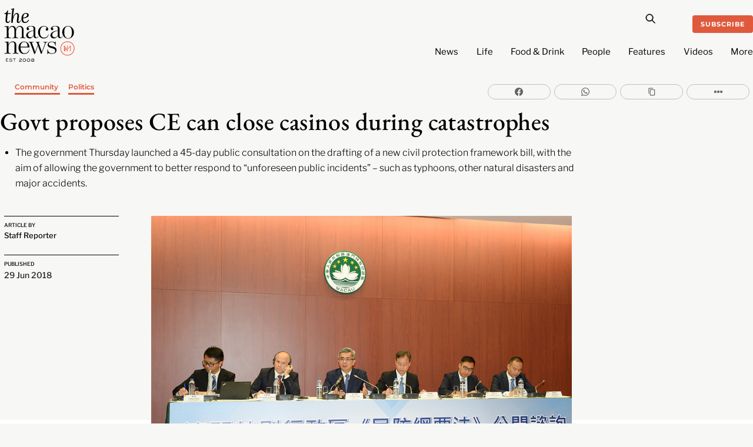

--- FILE ---
content_type: text/html; charset=UTF-8
request_url: https://macaonews.org/news/politics/govt-proposes-ce-can-close-casinos-during-catastrophes/
body_size: 30248
content:
<!DOCTYPE html>
		<html lang="en-US" prefix="og: http://ogp.me/ns#">
			<head>
										<meta name="viewport" content="width=device-width, initial-scale=1">
						        <meta charset="UTF-8">
        <meta name="viewport" content="width=device-width, initial-scale=1, minimum-scale=1">
        <style id="tb_inline_styles" data-no-optimize="1">.tb_animation_on{overflow-x:hidden}.themify_builder .wow{visibility:hidden;animation-fill-mode:both}[data-tf-animation]{will-change:transform,opacity,visibility}.themify_builder .tf_lax_done{transition-duration:.8s;transition-timing-function:cubic-bezier(.165,.84,.44,1)}[data-sticky-active].tb_sticky_scroll_active{z-index:1}[data-sticky-active].tb_sticky_scroll_active .hide-on-stick{display:none}@media(min-width:1025px){.hide-desktop{width:0!important;height:0!important;padding:0!important;visibility:hidden!important;margin:0!important;display:table-column!important;background:0!important;content-visibility:hidden;overflow:hidden!important}}@media(min-width:769px) and (max-width:1024px){.hide-tablet_landscape{width:0!important;height:0!important;padding:0!important;visibility:hidden!important;margin:0!important;display:table-column!important;background:0!important;content-visibility:hidden;overflow:hidden!important}}@media(min-width:601px) and (max-width:768px){.hide-tablet{width:0!important;height:0!important;padding:0!important;visibility:hidden!important;margin:0!important;display:table-column!important;background:0!important;content-visibility:hidden;overflow:hidden!important}}@media(max-width:600px){.hide-mobile{width:0!important;height:0!important;padding:0!important;visibility:hidden!important;margin:0!important;display:table-column!important;background:0!important;content-visibility:hidden;overflow:hidden!important}}@media(max-width:768px){div.module-gallery-grid{--galn:var(--galt)}}@media(max-width:600px){
                .themify_map.tf_map_loaded{width:100%!important}
                .ui.builder_button,.ui.nav li a{padding:.525em 1.15em}
                .fullheight>.row_inner:not(.tb_col_count_1){min-height:0}
                div.module-gallery-grid{--galn:var(--galm);gap:8px}
            }</style><noscript><style>.themify_builder .wow,.wow .tf_lazy{visibility:visible!important}</style></noscript>            <style id="tf_lazy_style" data-no-optimize="1">
                .tf_svg_lazy{
                    content-visibility:auto;
                    background-size:100% 25%!important;
                    background-repeat:no-repeat!important;
                    background-position:0 0, 0 33.4%,0 66.6%,0 100%!important;
                    transition:filter .3s linear!important;
                    filter:blur(25px)!important;                    transform:translateZ(0)
                }
                .tf_svg_lazy_loaded{
                    filter:blur(0)!important
                }
                [data-lazy]:is(.module,.module_row:not(.tb_first)),.module[data-lazy] .ui,.module_row[data-lazy]:not(.tb_first):is(>.row_inner,.module_column[data-lazy],.module_subrow[data-lazy]){
                    background-image:none!important
                }
            </style>
            <noscript>
                <style>
                    .tf_svg_lazy{
                        display:none!important
                    }
                </style>
            </noscript>
                    <style id="tf_lazy_common" data-no-optimize="1">
                        img{
                max-width:100%;
                height:auto
            }
                                    :where(.tf_in_flx,.tf_flx){display:inline-flex;flex-wrap:wrap;place-items:center}
            .tf_fa,:is(em,i) tf-lottie{display:inline-block;vertical-align:middle}:is(em,i) tf-lottie{width:1.5em;height:1.5em}.tf_fa{width:1em;height:1em;stroke-width:0;stroke:currentColor;overflow:visible;fill:currentColor;pointer-events:none;text-rendering:optimizeSpeed;buffered-rendering:static}#tf_svg symbol{overflow:visible}:where(.tf_lazy){position:relative;visibility:visible;display:block;opacity:.3}.wow .tf_lazy:not(.tf_swiper-slide){visibility:hidden;opacity:1}div.tf_audio_lazy audio{visibility:hidden;height:0;display:inline}.mejs-container{visibility:visible}.tf_iframe_lazy{transition:opacity .3s ease-in-out;min-height:10px}:where(.tf_flx),.tf_swiper-wrapper{display:flex}.tf_swiper-slide{flex-shrink:0;opacity:0;width:100%;height:100%}.tf_swiper-wrapper>br,.tf_lazy.tf_swiper-wrapper .tf_lazy:after,.tf_lazy.tf_swiper-wrapper .tf_lazy:before{display:none}.tf_lazy:after,.tf_lazy:before{content:'';display:inline-block;position:absolute;width:10px!important;height:10px!important;margin:0 3px;top:50%!important;inset-inline:auto 50%!important;border-radius:100%;background-color:currentColor;visibility:visible;animation:tf-hrz-loader infinite .75s cubic-bezier(.2,.68,.18,1.08)}.tf_lazy:after{width:6px!important;height:6px!important;inset-inline:50% auto!important;margin-top:3px;animation-delay:-.4s}@keyframes tf-hrz-loader{0%,100%{transform:scale(1);opacity:1}50%{transform:scale(.1);opacity:.6}}.tf_lazy_lightbox{position:fixed;background:rgba(11,11,11,.8);color:#ccc;top:0;left:0;display:flex;align-items:center;justify-content:center;z-index:999}.tf_lazy_lightbox .tf_lazy:after,.tf_lazy_lightbox .tf_lazy:before{background:#fff}.tf_vd_lazy,tf-lottie{display:flex;flex-wrap:wrap}tf-lottie{aspect-ratio:1.777}.tf_w.tf_vd_lazy video{width:100%;height:auto;position:static;object-fit:cover}
        </style>
        <link type="image/png" href="https://macaonews.org/wp-content/uploads/2025/01/MN_Monogram_Red-One.png" rel="apple-touch-icon" /><link type="image/png" href="https://macaonews.org/wp-content/uploads/2025/01/MN_Monogram_Red-One.png" rel="icon" /><meta name='robots' content='index, follow, max-image-preview:large, max-snippet:-1, max-video-preview:-1' />
	<style>img:is([sizes="auto" i], [sizes^="auto," i]) { contain-intrinsic-size: 3000px 1500px }</style>
	
<!-- Easy Social Share Buttons for WordPress v.10.0 https://socialsharingplugin.com -->
<meta property="og:image" content="https://macaonews.org/wp-content/uploads/2018/06/lMVBs1tdDiNGldu9dHHPWA.jpg" />
<meta property="og:image:secure_url" content="https://macaonews.org/wp-content/uploads/2018/06/lMVBs1tdDiNGldu9dHHPWA.jpg" />
<meta property="og:image:width" content="1000" />
<meta property="og:image:height" content="666" />
<!-- / Easy Social Share Buttons for WordPress -->

	<!-- This site is optimized with the Yoast SEO Premium plugin v24.0 (Yoast SEO v24.0) - https://yoast.com/wordpress/plugins/seo/ -->
	<title>Govt proposes CE can close casinos during catastrophes   | Macao News</title>
	<link rel="canonical" href="https://macaonews.org/news/politics/govt-proposes-ce-can-close-casinos-during-catastrophes/" />
	<meta property="og:locale" content="en_US" />
	<meta property="og:type" content="article" />
	<meta property="og:title" content="Govt proposes CE can close casinos during catastrophes  " />
	<meta property="og:description" content="The government Thursday launched a 45-day public consultation on the drafting of a new civil protection framework bill, with the aim of allowing the government to better respond to “unforeseen public incidents” – such as typhoons, other natural disasters and major accidents." />
	<meta property="og:url" content="https://macaonews.org/news/politics/govt-proposes-ce-can-close-casinos-during-catastrophes/" />
	<meta property="og:site_name" content="Macao News" />
	<meta property="article:publisher" content="https://www.facebook.com/macaonews.org" />
	<meta property="article:author" content="https://www.facebook.com/macaonews.org/" />
	<meta property="article:published_time" content="2018-06-29T00:23:25+00:00" />
	<meta property="article:modified_time" content="2023-12-21T21:47:43+00:00" />
	<meta name="author" content="Staff Reporter" />
	<meta name="twitter:card" content="summary_large_image" />
	<meta name="twitter:title" content="Govt proposes CE can close casinos during catastrophes  " />
	<meta name="twitter:description" content="The government Thursday launched a 45-day public consultation on the drafting of a new civil protection framework bill, with the aim of allowing the government to better respond to “unforeseen public incidents” – such as typhoons, other natural disasters and major accidents." />
	<meta name="twitter:label1" content="Written by" />
	<meta name="twitter:data1" content="Staff Reporter" />
	<meta name="twitter:label2" content="Est. reading time" />
	<meta name="twitter:data2" content="2 minutes" />
	<script type="application/ld+json" class="yoast-schema-graph">{"@context":"https://schema.org","@graph":[{"@type":"NewsArticle","@id":"https://macaonews.org/news/politics/govt-proposes-ce-can-close-casinos-during-catastrophes/#article","isPartOf":{"@id":"https://macaonews.org/news/politics/govt-proposes-ce-can-close-casinos-during-catastrophes/"},"author":{"name":"Staff Reporter","@id":"https://macaonews.org/#/schema/person/0f20fffeb182843d355b251913633aae"},"headline":"Govt proposes CE can close casinos during catastrophes  ","datePublished":"2018-06-29T00:23:25+00:00","dateModified":"2023-12-21T21:47:43+00:00","mainEntityOfPage":{"@id":"https://macaonews.org/news/politics/govt-proposes-ce-can-close-casinos-during-catastrophes/"},"wordCount":334,"commentCount":0,"publisher":{"@id":"https://macaonews.org/#organization"},"image":{"@id":"https://macaonews.org/news/politics/govt-proposes-ce-can-close-casinos-during-catastrophes/#primaryimage"},"thumbnailUrl":"https://macaonews.org/wp-content/uploads/2018/06/lMVBs1tdDiNGldu9dHHPWA.jpg","keywords":["civil protection bill"],"articleSection":["Community","Politics"],"inLanguage":"en-US","potentialAction":[{"@type":"CommentAction","name":"Comment","target":["https://macaonews.org/news/politics/govt-proposes-ce-can-close-casinos-during-catastrophes/#respond"]}],"copyrightYear":"2018","copyrightHolder":{"@id":"https://macaonews.org/#organization"}},{"@type":"WebPage","@id":"https://macaonews.org/news/politics/govt-proposes-ce-can-close-casinos-during-catastrophes/","url":"https://macaonews.org/news/politics/govt-proposes-ce-can-close-casinos-during-catastrophes/","name":"Govt proposes CE can close casinos during catastrophes   | Macao News","isPartOf":{"@id":"https://macaonews.org/#website"},"primaryImageOfPage":{"@id":"https://macaonews.org/news/politics/govt-proposes-ce-can-close-casinos-during-catastrophes/#primaryimage"},"image":{"@id":"https://macaonews.org/news/politics/govt-proposes-ce-can-close-casinos-during-catastrophes/#primaryimage"},"thumbnailUrl":"https://macaonews.org/wp-content/uploads/2018/06/lMVBs1tdDiNGldu9dHHPWA.jpg","datePublished":"2018-06-29T00:23:25+00:00","dateModified":"2023-12-21T21:47:43+00:00","breadcrumb":{"@id":"https://macaonews.org/news/politics/govt-proposes-ce-can-close-casinos-during-catastrophes/#breadcrumb"},"inLanguage":"en-US","potentialAction":[{"@type":"ReadAction","target":["https://macaonews.org/news/politics/govt-proposes-ce-can-close-casinos-during-catastrophes/"]}]},{"@type":"ImageObject","inLanguage":"en-US","@id":"https://macaonews.org/news/politics/govt-proposes-ce-can-close-casinos-during-catastrophes/#primaryimage","url":"https://macaonews.org/wp-content/uploads/2018/06/lMVBs1tdDiNGldu9dHHPWA.jpg","contentUrl":"https://macaonews.org/wp-content/uploads/2018/06/lMVBs1tdDiNGldu9dHHPWA.jpg","width":1000,"height":666},{"@type":"BreadcrumbList","@id":"https://macaonews.org/news/politics/govt-proposes-ce-can-close-casinos-during-catastrophes/#breadcrumb","itemListElement":[{"@type":"ListItem","position":1,"name":"Macao News","item":"https://macaonews.org/"},{"@type":"ListItem","position":2,"name":"News","item":"https://macaonews.org/news/"},{"@type":"ListItem","position":3,"name":"Politics","item":"https://macaonews.org/news/politics/"},{"@type":"ListItem","position":4,"name":"Govt proposes CE can close casinos during catastrophes  "}]},{"@type":"WebSite","@id":"https://macaonews.org/#website","url":"https://macaonews.org/","name":"Macao News","description":"The ultimate guide to Macao. Discover latest happenings, cultural insights, hidden gems, local flavours and travel inspiration.","publisher":{"@id":"https://macaonews.org/#organization"},"alternateName":"The Macao News","potentialAction":[{"@type":"SearchAction","target":{"@type":"EntryPoint","urlTemplate":"https://macaonews.org/?s={search_term_string}"},"query-input":{"@type":"PropertyValueSpecification","valueRequired":true,"valueName":"search_term_string"}}],"inLanguage":"en-US"},{"@type":"Organization","@id":"https://macaonews.org/#organization","name":"Macao News","alternateName":"The Macao News","url":"https://macaonews.org/","logo":{"@type":"ImageObject","inLanguage":"en-US","@id":"https://macaonews.org/#/schema/logo/image/","url":"https://macaonews.org/wp-content/uploads/2024/10/MacaoNews.png","contentUrl":"https://macaonews.org/wp-content/uploads/2024/10/MacaoNews.png","width":600,"height":528,"caption":"Macao News"},"image":{"@id":"https://macaonews.org/#/schema/logo/image/"},"sameAs":["https://www.facebook.com/macaonews.org","https://www.instagram.com/macaonews/","https://www.linkedin.com/company/macaonews/","https://www.youtube.com/channel/UCH1vsqPvKP0tXFpASAEyZjA"],"description":"Established in 2008, Macao News is the leading English-language digital media platform in one of Asia’s most dynamic cities. We cover a broad spectrum of topics including the latest news, arts and culture, lifestyle, sports, business and economy, travel and local insights, positioning us as the most comprehensive and on-the-ground guide to life in Macao.","legalName":"Ruca Limited","foundingDate":"2008-01-01","taxID":"81818007","numberOfEmployees":{"@type":"QuantitativeValue","value":"11"},"publishingPrinciples":"https://macaonews.org/editorial-guidelines-and-code-of-practice-macao-news-macau/","ethicsPolicy":"https://macaonews.org/ethics-policy/"},{"@type":"Person","@id":"https://macaonews.org/#/schema/person/0f20fffeb182843d355b251913633aae","name":"Staff Reporter","description":"The news desk at Macao News works diligently to bring you all the latest happenings as quickly as possible. Staff reporter duties are shared by Kenny Fong, Amanda Saxton, Sara Santos Silva and Erico Dias, working under the direction of managing editor Aidyn Fitzpatrick.","sameAs":["https://www.facebook.com/macaonews.org/","https://www.instagram.com/macaonews/"],"url":"https://macaonews.org/author/staffreporter/"}]}</script>
	<!-- / Yoast SEO Premium plugin. -->


<link rel="alternate" type="application/rss+xml" title="Macao News &raquo; Feed" href="https://macaonews.org/feed/" />
<link rel="alternate" type="application/rss+xml" title="Macao News &raquo; Comments Feed" href="https://macaonews.org/comments/feed/" />
<script id="wpp-js" src="https://macaonews.org/wp-content/plugins/wordpress-popular-posts/assets/js/wpp.min.js?ver=7.2.0" data-sampling="0" data-sampling-rate="100" data-api-url="https://macaonews.org/wp-json/wordpress-popular-posts" data-post-id="16015" data-token="f4c0220952" data-lang="0" data-debug="0"></script>
<style id='global-styles-inline-css'>
:root{--wp--preset--aspect-ratio--square: 1;--wp--preset--aspect-ratio--4-3: 4/3;--wp--preset--aspect-ratio--3-4: 3/4;--wp--preset--aspect-ratio--3-2: 3/2;--wp--preset--aspect-ratio--2-3: 2/3;--wp--preset--aspect-ratio--16-9: 16/9;--wp--preset--aspect-ratio--9-16: 9/16;--wp--preset--color--black: #000000;--wp--preset--color--cyan-bluish-gray: #abb8c3;--wp--preset--color--white: #ffffff;--wp--preset--color--pale-pink: #f78da7;--wp--preset--color--vivid-red: #cf2e2e;--wp--preset--color--luminous-vivid-orange: #ff6900;--wp--preset--color--luminous-vivid-amber: #fcb900;--wp--preset--color--light-green-cyan: #7bdcb5;--wp--preset--color--vivid-green-cyan: #00d084;--wp--preset--color--pale-cyan-blue: #8ed1fc;--wp--preset--color--vivid-cyan-blue: #0693e3;--wp--preset--color--vivid-purple: #9b51e0;--wp--preset--gradient--vivid-cyan-blue-to-vivid-purple: linear-gradient(135deg,rgba(6,147,227,1) 0%,rgb(155,81,224) 100%);--wp--preset--gradient--light-green-cyan-to-vivid-green-cyan: linear-gradient(135deg,rgb(122,220,180) 0%,rgb(0,208,130) 100%);--wp--preset--gradient--luminous-vivid-amber-to-luminous-vivid-orange: linear-gradient(135deg,rgba(252,185,0,1) 0%,rgba(255,105,0,1) 100%);--wp--preset--gradient--luminous-vivid-orange-to-vivid-red: linear-gradient(135deg,rgba(255,105,0,1) 0%,rgb(207,46,46) 100%);--wp--preset--gradient--very-light-gray-to-cyan-bluish-gray: linear-gradient(135deg,rgb(238,238,238) 0%,rgb(169,184,195) 100%);--wp--preset--gradient--cool-to-warm-spectrum: linear-gradient(135deg,rgb(74,234,220) 0%,rgb(151,120,209) 20%,rgb(207,42,186) 40%,rgb(238,44,130) 60%,rgb(251,105,98) 80%,rgb(254,248,76) 100%);--wp--preset--gradient--blush-light-purple: linear-gradient(135deg,rgb(255,206,236) 0%,rgb(152,150,240) 100%);--wp--preset--gradient--blush-bordeaux: linear-gradient(135deg,rgb(254,205,165) 0%,rgb(254,45,45) 50%,rgb(107,0,62) 100%);--wp--preset--gradient--luminous-dusk: linear-gradient(135deg,rgb(255,203,112) 0%,rgb(199,81,192) 50%,rgb(65,88,208) 100%);--wp--preset--gradient--pale-ocean: linear-gradient(135deg,rgb(255,245,203) 0%,rgb(182,227,212) 50%,rgb(51,167,181) 100%);--wp--preset--gradient--electric-grass: linear-gradient(135deg,rgb(202,248,128) 0%,rgb(113,206,126) 100%);--wp--preset--gradient--midnight: linear-gradient(135deg,rgb(2,3,129) 0%,rgb(40,116,252) 100%);--wp--preset--font-size--small: 13px;--wp--preset--font-size--medium: 20px;--wp--preset--font-size--large: 36px;--wp--preset--font-size--x-large: 42px;--wp--preset--spacing--20: 0.44rem;--wp--preset--spacing--30: 0.67rem;--wp--preset--spacing--40: 1rem;--wp--preset--spacing--50: 1.5rem;--wp--preset--spacing--60: 2.25rem;--wp--preset--spacing--70: 3.38rem;--wp--preset--spacing--80: 5.06rem;--wp--preset--shadow--natural: 6px 6px 9px rgba(0, 0, 0, 0.2);--wp--preset--shadow--deep: 12px 12px 50px rgba(0, 0, 0, 0.4);--wp--preset--shadow--sharp: 6px 6px 0px rgba(0, 0, 0, 0.2);--wp--preset--shadow--outlined: 6px 6px 0px -3px rgba(255, 255, 255, 1), 6px 6px rgba(0, 0, 0, 1);--wp--preset--shadow--crisp: 6px 6px 0px rgba(0, 0, 0, 1);}:where(body) { margin: 0; }.wp-site-blocks > .alignleft { float: left; margin-right: 2em; }.wp-site-blocks > .alignright { float: right; margin-left: 2em; }.wp-site-blocks > .aligncenter { justify-content: center; margin-left: auto; margin-right: auto; }:where(.wp-site-blocks) > * { margin-block-start: 24px; margin-block-end: 0; }:where(.wp-site-blocks) > :first-child { margin-block-start: 0; }:where(.wp-site-blocks) > :last-child { margin-block-end: 0; }:root { --wp--style--block-gap: 24px; }:root :where(.is-layout-flow) > :first-child{margin-block-start: 0;}:root :where(.is-layout-flow) > :last-child{margin-block-end: 0;}:root :where(.is-layout-flow) > *{margin-block-start: 24px;margin-block-end: 0;}:root :where(.is-layout-constrained) > :first-child{margin-block-start: 0;}:root :where(.is-layout-constrained) > :last-child{margin-block-end: 0;}:root :where(.is-layout-constrained) > *{margin-block-start: 24px;margin-block-end: 0;}:root :where(.is-layout-flex){gap: 24px;}:root :where(.is-layout-grid){gap: 24px;}.is-layout-flow > .alignleft{float: left;margin-inline-start: 0;margin-inline-end: 2em;}.is-layout-flow > .alignright{float: right;margin-inline-start: 2em;margin-inline-end: 0;}.is-layout-flow > .aligncenter{margin-left: auto !important;margin-right: auto !important;}.is-layout-constrained > .alignleft{float: left;margin-inline-start: 0;margin-inline-end: 2em;}.is-layout-constrained > .alignright{float: right;margin-inline-start: 2em;margin-inline-end: 0;}.is-layout-constrained > .aligncenter{margin-left: auto !important;margin-right: auto !important;}.is-layout-constrained > :where(:not(.alignleft):not(.alignright):not(.alignfull)){margin-left: auto !important;margin-right: auto !important;}body .is-layout-flex{display: flex;}.is-layout-flex{flex-wrap: wrap;align-items: center;}.is-layout-flex > :is(*, div){margin: 0;}body .is-layout-grid{display: grid;}.is-layout-grid > :is(*, div){margin: 0;}body{padding-top: 0px;padding-right: 0px;padding-bottom: 0px;padding-left: 0px;}a:where(:not(.wp-element-button)){text-decoration: underline;}:root :where(.wp-element-button, .wp-block-button__link){background-color: #32373c;border-width: 0;color: #fff;font-family: inherit;font-size: inherit;line-height: inherit;padding: calc(0.667em + 2px) calc(1.333em + 2px);text-decoration: none;}.has-black-color{color: var(--wp--preset--color--black) !important;}.has-cyan-bluish-gray-color{color: var(--wp--preset--color--cyan-bluish-gray) !important;}.has-white-color{color: var(--wp--preset--color--white) !important;}.has-pale-pink-color{color: var(--wp--preset--color--pale-pink) !important;}.has-vivid-red-color{color: var(--wp--preset--color--vivid-red) !important;}.has-luminous-vivid-orange-color{color: var(--wp--preset--color--luminous-vivid-orange) !important;}.has-luminous-vivid-amber-color{color: var(--wp--preset--color--luminous-vivid-amber) !important;}.has-light-green-cyan-color{color: var(--wp--preset--color--light-green-cyan) !important;}.has-vivid-green-cyan-color{color: var(--wp--preset--color--vivid-green-cyan) !important;}.has-pale-cyan-blue-color{color: var(--wp--preset--color--pale-cyan-blue) !important;}.has-vivid-cyan-blue-color{color: var(--wp--preset--color--vivid-cyan-blue) !important;}.has-vivid-purple-color{color: var(--wp--preset--color--vivid-purple) !important;}.has-black-background-color{background-color: var(--wp--preset--color--black) !important;}.has-cyan-bluish-gray-background-color{background-color: var(--wp--preset--color--cyan-bluish-gray) !important;}.has-white-background-color{background-color: var(--wp--preset--color--white) !important;}.has-pale-pink-background-color{background-color: var(--wp--preset--color--pale-pink) !important;}.has-vivid-red-background-color{background-color: var(--wp--preset--color--vivid-red) !important;}.has-luminous-vivid-orange-background-color{background-color: var(--wp--preset--color--luminous-vivid-orange) !important;}.has-luminous-vivid-amber-background-color{background-color: var(--wp--preset--color--luminous-vivid-amber) !important;}.has-light-green-cyan-background-color{background-color: var(--wp--preset--color--light-green-cyan) !important;}.has-vivid-green-cyan-background-color{background-color: var(--wp--preset--color--vivid-green-cyan) !important;}.has-pale-cyan-blue-background-color{background-color: var(--wp--preset--color--pale-cyan-blue) !important;}.has-vivid-cyan-blue-background-color{background-color: var(--wp--preset--color--vivid-cyan-blue) !important;}.has-vivid-purple-background-color{background-color: var(--wp--preset--color--vivid-purple) !important;}.has-black-border-color{border-color: var(--wp--preset--color--black) !important;}.has-cyan-bluish-gray-border-color{border-color: var(--wp--preset--color--cyan-bluish-gray) !important;}.has-white-border-color{border-color: var(--wp--preset--color--white) !important;}.has-pale-pink-border-color{border-color: var(--wp--preset--color--pale-pink) !important;}.has-vivid-red-border-color{border-color: var(--wp--preset--color--vivid-red) !important;}.has-luminous-vivid-orange-border-color{border-color: var(--wp--preset--color--luminous-vivid-orange) !important;}.has-luminous-vivid-amber-border-color{border-color: var(--wp--preset--color--luminous-vivid-amber) !important;}.has-light-green-cyan-border-color{border-color: var(--wp--preset--color--light-green-cyan) !important;}.has-vivid-green-cyan-border-color{border-color: var(--wp--preset--color--vivid-green-cyan) !important;}.has-pale-cyan-blue-border-color{border-color: var(--wp--preset--color--pale-cyan-blue) !important;}.has-vivid-cyan-blue-border-color{border-color: var(--wp--preset--color--vivid-cyan-blue) !important;}.has-vivid-purple-border-color{border-color: var(--wp--preset--color--vivid-purple) !important;}.has-vivid-cyan-blue-to-vivid-purple-gradient-background{background: var(--wp--preset--gradient--vivid-cyan-blue-to-vivid-purple) !important;}.has-light-green-cyan-to-vivid-green-cyan-gradient-background{background: var(--wp--preset--gradient--light-green-cyan-to-vivid-green-cyan) !important;}.has-luminous-vivid-amber-to-luminous-vivid-orange-gradient-background{background: var(--wp--preset--gradient--luminous-vivid-amber-to-luminous-vivid-orange) !important;}.has-luminous-vivid-orange-to-vivid-red-gradient-background{background: var(--wp--preset--gradient--luminous-vivid-orange-to-vivid-red) !important;}.has-very-light-gray-to-cyan-bluish-gray-gradient-background{background: var(--wp--preset--gradient--very-light-gray-to-cyan-bluish-gray) !important;}.has-cool-to-warm-spectrum-gradient-background{background: var(--wp--preset--gradient--cool-to-warm-spectrum) !important;}.has-blush-light-purple-gradient-background{background: var(--wp--preset--gradient--blush-light-purple) !important;}.has-blush-bordeaux-gradient-background{background: var(--wp--preset--gradient--blush-bordeaux) !important;}.has-luminous-dusk-gradient-background{background: var(--wp--preset--gradient--luminous-dusk) !important;}.has-pale-ocean-gradient-background{background: var(--wp--preset--gradient--pale-ocean) !important;}.has-electric-grass-gradient-background{background: var(--wp--preset--gradient--electric-grass) !important;}.has-midnight-gradient-background{background: var(--wp--preset--gradient--midnight) !important;}.has-small-font-size{font-size: var(--wp--preset--font-size--small) !important;}.has-medium-font-size{font-size: var(--wp--preset--font-size--medium) !important;}.has-large-font-size{font-size: var(--wp--preset--font-size--large) !important;}.has-x-large-font-size{font-size: var(--wp--preset--font-size--x-large) !important;}
:root :where(.wp-block-pullquote){font-size: 1.5em;line-height: 1.6;}
</style>
<link rel="preload" href="https://macaonews.org/wp-content/plugins/svg-support/css/svgs-attachment.css?ver=2.5.8" as="style"><link rel='stylesheet' id='bodhi-svgs-attachment-css' href='https://macaonews.org/wp-content/plugins/svg-support/css/svgs-attachment.css?ver=2.5.8' media='all' />
<link rel="preload" href="https://macaonews.org/wp-content/plugins/wordpress-popular-posts/assets/css/wpp.css?ver=7.2.0" as="style"><link rel='stylesheet' id='wordpress-popular-posts-css-css' href='https://macaonews.org/wp-content/plugins/wordpress-popular-posts/assets/css/wpp.css?ver=7.2.0' media='all' />
<link rel="preload" href="https://macaonews.org/wp-content/plugins/easy-social-share-buttons3/assets/modules/subscribe-forms.min.css?ver=10.0" as="style"><link rel='stylesheet' id='subscribe-forms-css-css' href='https://macaonews.org/wp-content/plugins/easy-social-share-buttons3/assets/modules/subscribe-forms.min.css?ver=10.0' media='all' />
<link rel="preload" href="https://macaonews.org/wp-content/plugins/easy-social-share-buttons3/assets/css/easy-social-share-buttons.min.css?ver=10.0" as="style"><link rel='stylesheet' id='easy-social-share-buttons-css' href='https://macaonews.org/wp-content/plugins/easy-social-share-buttons3/assets/css/easy-social-share-buttons.min.css?ver=10.0' media='all' />
<script src="https://macaonews.org/wp-includes/js/jquery/jquery.min.js?ver=3.7.1" id="jquery-core-js"></script>
<script src="https://macaonews.org/wp-includes/js/jquery/jquery-migrate.min.js?ver=3.4.1" id="jquery-migrate-js"></script>
<link rel="EditURI" type="application/rsd+xml" title="RSD" href="https://macaonews.org/xmlrpc.php?rsd" />
<meta name="generator" content="WordPress 6.7.4" />
<link rel='shortlink' href='https://macaonews.org/?p=16015' />
<link rel="alternate" title="oEmbed (JSON)" type="application/json+oembed" href="https://macaonews.org/wp-json/oembed/1.0/embed?url=https%3A%2F%2Fmacaonews.org%2Fnews%2Fpolitics%2Fgovt-proposes-ce-can-close-casinos-during-catastrophes%2F" />
<link rel="alternate" title="oEmbed (XML)" type="text/xml+oembed" href="https://macaonews.org/wp-json/oembed/1.0/embed?url=https%3A%2F%2Fmacaonews.org%2Fnews%2Fpolitics%2Fgovt-proposes-ce-can-close-casinos-during-catastrophes%2F&#038;format=xml" />

<!-- This site is using AdRotate v5.13.6.1 to display their advertisements - https://ajdg.solutions/ -->
<!-- AdRotate CSS -->
<style type="text/css" media="screen">
	.g { margin:0px; padding:0px; overflow:hidden; line-height:1; zoom:1; }
	.g img { height:auto; }
	.g-col { position:relative; float:left; }
	.g-col:first-child { margin-left: 0; }
	.g-col:last-child { margin-right: 0; }
	@media only screen and (max-width: 480px) {
		.g-col, .g-dyn, .g-single { width:100%; margin-left:0; margin-right:0; }
	}
</style>
<!-- /AdRotate CSS -->

<!-- start Simple Custom CSS and JS -->
<style>
.tbp_term_sep {
    color: #f7f7f5 !important;
	padding: 0 3px !important;
}

.tbp_post_meta_terms a:not(:last-child)::after {
    content: ' ' !important;
}
</style>
<!-- end Simple Custom CSS and JS -->
<!-- start Simple Custom CSS and JS -->
<script>
document.addEventListener('DOMContentLoaded', function() {
    // Get all list items in the .wpp-list
    const listItems = document.querySelectorAll('.wpp-list li');

    // Loop through the list items and prepend the numbers
    listItems.forEach((item, index) => {
        // Create the number as a two-digit format
        const number = (index + 1).toString().padStart(2, '0');

        // If the number isn't already present, prepend it
        if (!item.querySelector('.trendingNumbers')) {
            item.innerHTML = `<span class="trendingNumbers">${number} </span>` + item.innerHTML;
        }
    });
});
</script>
<!-- end Simple Custom CSS and JS -->
<!-- start Simple Custom CSS and JS -->
<script>
document.addEventListener('DOMContentLoaded', function() {
    // Select the <ul> element with class 'wpp-list'
    const ulElement = document.querySelector('.wpp-list');
    
    if (ulElement) {
        // Create a new <ol> element
        const olElement = document.createElement('ol');

        // Copy all the <li> elements from <ul> to <ol>
        Array.from(ulElement.children).forEach(li => {
            olElement.appendChild(li);
        });

        // Replace the <ul> with the new <ol>
        ulElement.parentNode.replaceChild(olElement, ulElement);
    }
});
</script>
<!-- end Simple Custom CSS and JS -->
<!-- start Simple Custom CSS and JS -->
<script>
document.addEventListener("DOMContentLoaded", function() {
    // Check if the current URL contains the author slug 'staffreporter'
    if (window.location.pathname.includes('/author/staffreporter/')) {
        var script = document.createElement('script');
        script.type = 'application/ld+json';
        script.innerHTML = JSON.stringify({
            "@context": "https://schema.org",
            "@graph": [
                {
                    "@type": "Person",
                    "name": "Kenny Fong",
                    "@id": "https://macaonews.org/#/schema/person/32c49ebb5a644b092009f39f7a2cb840",
                    "url": "https://macaonews.org/author/kennyfong/"
                },
                {
                    "@type": "Person",
                    "name": "Amanda Saxton",
                    "@id": "https://macaonews.org/#/schema/person/35f3158c2cb01201752c46c3fd7aaa5e",
                    "url": "https://macaonews.org/author/amandasaxton/"
                },
                {
                    "@type": "Person",
                    "name": "Sara Santos Silva",
                    "@id": "https://macaonews.org/#/schema/person/1ed5c9d511d5805cc9c2622f5707dc76",
                    "url": "https://macaonews.org/author/sarasantossilva/"
                },
                {
                    "@type": "Person",
                    "name": "Erico Dias",
                    "@id": "https://macaonews.org/#/schema/person/ed1b20b4caa805f01315cca4feee7366",
                    "url": "https://macaonews.org/author/ericodias/"
                },
                {
                    "@type": "Person",
                    "name": "Aidyn Fitzpatrick",
                    "@id": "https://macaonews.org/#/schema/person/9e19b851e092d3adb833a1eb13fd194d",
                    "url": "https://macaonews.org/author/aidyn/"
                }
            ]
        });
        document.head.appendChild(script);
    }
});
</script>
<!-- end Simple Custom CSS and JS -->
<!-- start Simple Custom CSS and JS -->
<script>
// Wait for the DOM content to be fully loaded
document.addEventListener("DOMContentLoaded", function() {
    // Find all elements with class Lead
    var leadElements = document.querySelectorAll('.Lead');
    
    // Loop through each lead element
    leadElements.forEach(function(leadElement) {
        // Get the text content from within the tb_text_wrap div
        var textContent = leadElement.querySelector('.tb_text_wrap').textContent.trim();
        
        // Create a new ul element
        var ul = document.createElement('ul');
        
        // Create a new li element
        var li = document.createElement('li');
        
        // Set the text content of the li element to the extracted text content
        li.textContent = textContent;
        
        // Append the li element to the ul element
        ul.appendChild(li);
        
        // Replace the content of the tb_text_wrap element with the ul element
        leadElement.querySelector('.tb_text_wrap').innerHTML = '';
        leadElement.querySelector('.tb_text_wrap').appendChild(ul);
    });
});
</script>
<!-- end Simple Custom CSS and JS -->
<!-- start Simple Custom CSS and JS -->
<script>
document.addEventListener("DOMContentLoaded", function() {
    // Initially hide GalleryStart and gallery sections
    document.querySelector("#GalleryStart").style.display = 'none';
    document.querySelector("#gallery").style.display = 'none';

    // Find the 'Launch Gallery' button and attach a click event listener
    document.querySelector("#galleryCover a[href='#GalleryStart']").addEventListener("click", function(event) {
        event.preventDefault(); // Prevent default anchor behavior
        document.querySelector("#galleryCover").style.display = 'none'; // Hide the #galleryCover
        document.querySelector("#GalleryStart").style.display = 'block'; // Show #GalleryStart
        document.querySelector("#gallery").style.display = 'block'; // Show #gallery

        // Trigger a window resize event after a short delay
        setTimeout(function() {
            window.dispatchEvent(new Event('resize'));
        }, 1000);
    });
});</script>
<!-- end Simple Custom CSS and JS -->
<!-- start Simple Custom CSS and JS -->
<script>
document.addEventListener('DOMContentLoaded', function () {
    // Check if the current page is an archive or post listing
    if (isArchivePage() || isPostListingPage()) {
        // Filter out password-protected posts from rendering
        filterPasswordProtectedPosts();
    }
});

function isArchivePage() {
    // Check if the body element has the 'archive' class (customize as needed)
    return document.body.classList.contains('archive');
}

function isPostListingPage() {
    // Check if the body element has the 'home' class (customize as needed)
    return document.body.classList.contains('home');
}

function filterPasswordProtectedPosts() {
    // Get all post elements
    var postElements = document.querySelectorAll('.post'); // Adjust the selector as needed

    postElements.forEach(function (postElement) {
        // Check if the post has a password-protected class
        if (postElement.classList.contains('post-password-required')) {
            // Remove the post element from the array
            postElement.parentNode.removeChild(postElement);
        }
    });
}
</script>
<!-- end Simple Custom CSS and JS -->
<!-- start Simple Custom CSS and JS -->
<script>
document.addEventListener('DOMContentLoaded', function() {
    function updateTime() {
        // Create a new date object and set its timezone to Hong Kong
        var currentDate = new Date().toLocaleString('en-US', { timeZone: 'Asia/Hong_Kong', hour12: false });

        // Extract the required parts of the date and time
        var parts = currentDate.split(', ');
        var dateParts = parts[0].split('/');
        var timePart = parts[1].split(':');
        
        var dayOfWeek = new Date().toLocaleString('en-US', { timeZone: 'Asia/Hong_Kong', weekday: 'long' });
        var month = new Date().toLocaleString('en-US', { timeZone: 'Asia/Hong_Kong', month: 'short' });
        
        var formattedDateTime = dayOfWeek + ', ' + dateParts[1] + ' ' + month + ' '  + dateParts[2] + ' | ' + timePart[0] + ':' + timePart[1];

        // Display the formatted date and time in an element with id "currentDateTime"
        document.getElementById('currentDateTime').textContent = formattedDateTime;
    }

    // Call updateTime initially
    updateTime();

    // Update time every minute (to reduce unnecessary refreshes, but you can adjust as needed)
    setInterval(updateTime, 60000);
});
</script>
<!-- end Simple Custom CSS and JS -->
<meta name="generator" content="Site Kit by Google 1.144.0" />            <style id="wpp-loading-animation-styles">@-webkit-keyframes bgslide{from{background-position-x:0}to{background-position-x:-200%}}@keyframes bgslide{from{background-position-x:0}to{background-position-x:-200%}}.wpp-widget-block-placeholder,.wpp-shortcode-placeholder{margin:0 auto;width:60px;height:3px;background:#dd3737;background:linear-gradient(90deg,#dd3737 0%,#571313 10%,#dd3737 100%);background-size:200% auto;border-radius:3px;-webkit-animation:bgslide 1s infinite linear;animation:bgslide 1s infinite linear}</style>
            
	<style>
	@keyframes themifyAnimatedBG{
		0%{background-color:#33baab}100%{background-color:#e33b9e}50%{background-color:#4961d7}33.3%{background-color:#2ea85c}25%{background-color:#2bb8ed}20%{background-color:#dd5135}
	}
	.module_row.animated-bg{
		animation:themifyAnimatedBG 30000ms infinite alternate
	}
	</style>
	<link rel="stylesheet" href="https://use.typekit.net/spu5jwx.css">
<link rel="stylesheet" href="https://use.typekit.net/spu5jwx.css">

<style>
@media screen and (max-width: 822px) {
	.s_mob_only_dots {
		display: block;
	}
	.sp_wrap_2_divs {
		display: none;
		position: absolute;
		z-index: 9;
		padding-left: 10px;
		right: 45px;
		white-space: nowrap;
		background: rgb(247,247,245);
		background: linear-gradient(90deg, rgba(247,247,245,0.9304315476190477) 0%, rgba(247,247,245,0.9220281862745098) 21%, rgba(247,247,245,1) 100%);
	}
	html body #pagewrap #body #tbp_content .sp_wrap_2_divs > div.module {
	    margin-top: 2px;
    	border: 0;
	}
	#sticky_title .tb_col_count_2 > .last > div {
	    text-align: right;
	}
	
}


@media screen and (max-width: 800px) {
	
	html .ui.nav.vertical {
    	width: 100%;
	}
	html .ui.nav.vertical > li > a {
    	padding-right: 0!important;
	}
	
	html body #pagewrap #body #tbp_content #sticky_title .tb_col_count_2 {
		display: block;
	}
	html body #pagewrap #body #tbp_content #sticky_title .tb_col_count_2 > .first {
	    display: inline-block!important;
    	width: 85%;
	}
	html body #pagewrap #body #tbp_content #sticky_title .tb_col_count_2 > .last {
	    display: inline-block!important;
		width: 14%;
		vertical-align: top;
	}
	html body #pagewrap #body #tbp_content .sp_wrap_2_divs > div.module {
	    margin-top: 0;
		padding-top: 0;
	}
	html body #pagewrap #body #tbp_content .tb_sticky_scroll_active .sp_wrap_2_divs > div.module {
	    margin-top: 0px!important;
	}
	
	#tbp_header > div > .tb_sticky_wrapper .site-logo-inner img {
		transition: all 0.5s ease;
		-moz-transition: all 0.5s ease;
		-o-transition: all 0.5s ease;
		-webkit-transition: all 0.5s ease;
	}
	#tbp_header > div > .tb_sticky_wrapper > .tb_sticky_scroll_active .site-logo-inner img {
		transition: all 0.5s ease;
		-moz-transition: all 0.5s ease;
		-o-transition: all 0.5s ease;
		-webkit-transition: all 0.5s ease;
	    width: 60px;
	}
	#tbp_header > div > .tb_sticky_wrapper > .tb_sticky_scroll_active > .tb_col_count_2 > .last {
		position: relative;
		top: -13px;
	}
	html body #tbp_header > div > .tb_sticky_wrapper > .tb_sticky_scroll_active {
	    padding-top: 17px!important;
    	padding-bottom: 13px!important;
		z-index: 9;
	}
	#sticky_title.tb_sticky_scroll_active {
		top: 79px!important;
	}
	
}


@media screen and (max-width: 640px) {
	
	#sticky_title .tb_col_count_2 > .last > div {
	    text-align: right;
	}
	html body #pagewrap #body #tbp_content .themify_builder_row .tb-column-inner .module-text {
	    margin-right: 0;
	}
	html .ui.nav.vertical {
		width: 100%;
	}
	html .ui.nav.vertical > li > a {
	    padding-right: 0!important;
	}
	
}


@media screen and (min-width: 601px) and (max-width: 800px) {
    html body #tbp_header > div > .tb_sticky_wrapper > .tb_sticky_scroll_active .tb_09e4913 {
        top: -36px;
    }
    html body #tbp_header > div > .tb_sticky_wrapper > .tb_sticky_scroll_active {
        height: 80px;
    }
    
    html body #tbp_header > div > .tb_sticky_wrapper .tb_col_count_5 .tb_k1mt913,
    html body #tbp_header > div > .tb_sticky_wrapper .tb_col_count_5 .tb_dwzw913 {
        position: relative;
        top: 10px;
    }
    html body #tbp_header > div > .tb_sticky_wrapper > .tb_sticky_scroll_active .tb_col_count_5 .tb_9f2t268,
    html body #tbp_header .tb_col_count_5 .tb_o1c5913 {
        position: relative;
        top: 6px;
    }
    html body #tbp_header .tb_sticky_scroll_active .tb_col_count_5 .tb_o1c5913 {
        top: 3px;
    }
	html body #tbp_header > div > .tb_sticky_wrapper > .tb_sticky_scroll_active .tb_col_count_5 > div:nth-last-of-type(-n+2) {
	    position: relative;
    	left: 0px;
	    top: 10px;
	}
	html body #tbp_header > div > .tb_sticky_wrapper > .tb_sticky_scroll_active .tb_09e4913 .last a.menu-module-burger {
	    position: relative;
    	top: -36px;
    	right: -13px;
	}
	#tbp_header > div > .tb_sticky_wrapper .site-logo-inner img {
		transition: all 0.5s ease;
		-moz-transition: all 0.5s ease;
		-o-transition: all 0.5s ease;
		-webkit-transition: all 0.5s ease;
	}
	#tbp_header > div > .tb_sticky_wrapper > .tb_sticky_scroll_active .site-logo-inner img {
	    width: 60px;
		transition: all 0.5s ease;
		-moz-transition: all 0.5s ease;
		-o-transition: all 0.5s ease;
		-webkit-transition: all 0.5s ease;
	}
	
}



@media screen and (min-width: 823px) and (max-width: 900px) {
	
	html body #tbp_header > div > .tb_sticky_wrapper > .tb_sticky_scroll_active .tb_col_count_5 > div:nth-last-of-type(-n+2) {
	    position: relative;
    	left: -40px;
	    top: 16px;
	}
	html body #tbp_header > div > .tb_sticky_wrapper > .tb_sticky_scroll_active .tb_09e4913 .last a.menu-module-burger {
	    position: relative;
    	top: -36px;
    	right: -13px;
	}
	#tbp_header > div > .tb_sticky_wrapper .site-logo-inner img {
		transition: all 0.5s ease;
		-moz-transition: all 0.5s ease;
		-o-transition: all 0.5s ease;
		-webkit-transition: all 0.5s ease;
	}
	#tbp_header > div > .tb_sticky_wrapper > .tb_sticky_scroll_active .site-logo-inner img {
		transition: all 0.5s ease;
		-moz-transition: all 0.5s ease;
		-o-transition: all 0.5s ease;
		-webkit-transition: all 0.5s ease;
	    width: 80px;
	}
	html body #tbp_header > div > .tb_sticky_wrapper > .tb_sticky_scroll_active {
	    padding-top: 10px!important;
    	padding-bottom: 0!important;
		z-index: 9;
	}
	#sticky_title.tb_sticky_scroll_active {
		top: 109px!important;
	}
	
}


@media screen and (min-width: 901px) {
	
	html body #tbp_header > div > .tb_sticky_wrapper > .tb_sticky_scroll_active .tb_09e4913 .module-menu {
	    padding-top: 10px;
    	padding-bottom: 10px;
	}
	#tbp_header > div > .tb_sticky_wrapper .site-logo-inner img {
		transition: all 0.5s ease;
		-moz-transition: all 0.5s ease;
		-o-transition: all 0.5s ease;
		-webkit-transition: all 0.5s ease;
	}
	#tbp_header > div > .tb_sticky_wrapper > .tb_sticky_scroll_active .site-logo-inner img {
		transition: all 0.5s ease;
		-moz-transition: all 0.5s ease;
		-o-transition: all 0.5s ease;
		-webkit-transition: all 0.5s ease;
	    width: 90px;
	}
	html body #tbp_header > div > .tb_sticky_wrapper > .tb_sticky_scroll_active {
	    padding-top: 10px!important;
    	padding-bottom: 0!important;
		z-index: 9;
	}
	#sticky_title.tb_sticky_scroll_active {
		top: 109px!important;
	}
	
}	
</style>

<!-- hook content: wp_head --><script async src="https://pagead2.googlesyndication.com/pagead/js/adsbygoogle.js?client=ca-pub-4260714410230727"
     crossorigin="anonymous"></script><!-- /hook content: wp_head --><link rel="icon" href="https://macaonews.org/wp-content/uploads/2021/02/cropped-MN_Monogram_Red-One-32x32.png" sizes="32x32" />
<link rel="icon" href="https://macaonews.org/wp-content/uploads/2021/02/cropped-MN_Monogram_Red-One-192x192.png" sizes="192x192" />
<link rel="apple-touch-icon" href="https://macaonews.org/wp-content/uploads/2021/02/cropped-MN_Monogram_Red-One-180x180.png" />
<meta name="msapplication-TileImage" content="https://macaonews.org/wp-content/uploads/2021/02/cropped-MN_Monogram_Red-One-270x270.png" />
<link rel="prefetch" href="https://macaonews.org/wp-content/themes/themify-ultra/js/themify-script.js?ver=7.8.5" as="script" fetchpriority="low"><link rel="prefetch" href="https://macaonews.org/wp-content/themes/themify-ultra/themify/js/modules/themify-sidemenu.js?ver=7.9.5" as="script" fetchpriority="low"><link rel="prefetch" href="https://macaonews.org/wp-content/themes/themify-ultra/themify/themify-builder/js/modules/sticky.js?ver=7.9.5" as="script" fetchpriority="low"><link rel="prefetch" href="https://macaonews.org/wp-content/themes/themify-ultra/themify/themify-builder/js/modules/menu.js?ver=7.9.5" as="script" fetchpriority="low"><link rel="preload" href="https://macaonews.org/wp-content/themes/themify-ultra/themify/themify-builder/js/themify-builder-script.js?ver=7.9.5" as="script" fetchpriority="low"><link rel="preload" href="https://macaonews.org/wp-content/uploads/2024/01/MN_Stacked_Red-One_2022-1.svg" as="image" fetchpriority="high"><style id="tf_gf_fonts_style">@font-face{font-family:'EB Garamond';font-style:italic;font-display:swap;src:url(https://fonts.gstatic.com/s/ebgaramond/v32/SlGWmQSNjdsmc35JDF1K5GRweDY1ZzPJ.woff2) format('woff2');unicode-range:U+0460-052F,U+1C80-1C8A,U+20B4,U+2DE0-2DFF,U+A640-A69F,U+FE2E-FE2F;}@font-face{font-family:'EB Garamond';font-style:italic;font-display:swap;src:url(https://fonts.gstatic.com/s/ebgaramond/v32/SlGWmQSNjdsmc35JDF1K5GRweD81ZzPJ.woff2) format('woff2');unicode-range:U+0301,U+0400-045F,U+0490-0491,U+04B0-04B1,U+2116;}@font-face{font-family:'EB Garamond';font-style:italic;font-display:swap;src:url(https://fonts.gstatic.com/s/ebgaramond/v32/SlGWmQSNjdsmc35JDF1K5GRweDc1ZzPJ.woff2) format('woff2');unicode-range:U+1F00-1FFF;}@font-face{font-family:'EB Garamond';font-style:italic;font-display:swap;src:url(https://fonts.gstatic.com/s/ebgaramond/v32/SlGWmQSNjdsmc35JDF1K5GRweDg1ZzPJ.woff2) format('woff2');unicode-range:U+0370-0377,U+037A-037F,U+0384-038A,U+038C,U+038E-03A1,U+03A3-03FF;}@font-face{font-family:'EB Garamond';font-style:italic;font-display:swap;src:url(https://fonts.gstatic.com/s/ebgaramond/v32/SlGWmQSNjdsmc35JDF1K5GRweDQ1ZzPJ.woff2) format('woff2');unicode-range:U+0102-0103,U+0110-0111,U+0128-0129,U+0168-0169,U+01A0-01A1,U+01AF-01B0,U+0300-0301,U+0303-0304,U+0308-0309,U+0323,U+0329,U+1EA0-1EF9,U+20AB;}@font-face{font-family:'EB Garamond';font-style:italic;font-display:swap;src:url(https://fonts.gstatic.com/s/ebgaramond/v32/SlGWmQSNjdsmc35JDF1K5GRweDU1ZzPJ.woff2) format('woff2');unicode-range:U+0100-02BA,U+02BD-02C5,U+02C7-02CC,U+02CE-02D7,U+02DD-02FF,U+0304,U+0308,U+0329,U+1D00-1DBF,U+1E00-1E9F,U+1EF2-1EFF,U+2020,U+20A0-20AB,U+20AD-20C0,U+2113,U+2C60-2C7F,U+A720-A7FF;}@font-face{font-family:'EB Garamond';font-style:italic;font-display:swap;src:url(https://fonts.gstatic.com/s/ebgaramond/v32/SlGWmQSNjdsmc35JDF1K5GRweDs1Zw.woff2) format('woff2');unicode-range:U+0000-00FF,U+0131,U+0152-0153,U+02BB-02BC,U+02C6,U+02DA,U+02DC,U+0304,U+0308,U+0329,U+2000-206F,U+20AC,U+2122,U+2191,U+2193,U+2212,U+2215,U+FEFF,U+FFFD;}@font-face{font-family:'EB Garamond';font-style:italic;font-weight:500;font-display:swap;src:url(https://fonts.gstatic.com/s/ebgaramond/v32/SlGWmQSNjdsmc35JDF1K5GRweDY1ZzPJ.woff2) format('woff2');unicode-range:U+0460-052F,U+1C80-1C8A,U+20B4,U+2DE0-2DFF,U+A640-A69F,U+FE2E-FE2F;}@font-face{font-family:'EB Garamond';font-style:italic;font-weight:500;font-display:swap;src:url(https://fonts.gstatic.com/s/ebgaramond/v32/SlGWmQSNjdsmc35JDF1K5GRweD81ZzPJ.woff2) format('woff2');unicode-range:U+0301,U+0400-045F,U+0490-0491,U+04B0-04B1,U+2116;}@font-face{font-family:'EB Garamond';font-style:italic;font-weight:500;font-display:swap;src:url(https://fonts.gstatic.com/s/ebgaramond/v32/SlGWmQSNjdsmc35JDF1K5GRweDc1ZzPJ.woff2) format('woff2');unicode-range:U+1F00-1FFF;}@font-face{font-family:'EB Garamond';font-style:italic;font-weight:500;font-display:swap;src:url(https://fonts.gstatic.com/s/ebgaramond/v32/SlGWmQSNjdsmc35JDF1K5GRweDg1ZzPJ.woff2) format('woff2');unicode-range:U+0370-0377,U+037A-037F,U+0384-038A,U+038C,U+038E-03A1,U+03A3-03FF;}@font-face{font-family:'EB Garamond';font-style:italic;font-weight:500;font-display:swap;src:url(https://fonts.gstatic.com/s/ebgaramond/v32/SlGWmQSNjdsmc35JDF1K5GRweDQ1ZzPJ.woff2) format('woff2');unicode-range:U+0102-0103,U+0110-0111,U+0128-0129,U+0168-0169,U+01A0-01A1,U+01AF-01B0,U+0300-0301,U+0303-0304,U+0308-0309,U+0323,U+0329,U+1EA0-1EF9,U+20AB;}@font-face{font-family:'EB Garamond';font-style:italic;font-weight:500;font-display:swap;src:url(https://fonts.gstatic.com/s/ebgaramond/v32/SlGWmQSNjdsmc35JDF1K5GRweDU1ZzPJ.woff2) format('woff2');unicode-range:U+0100-02BA,U+02BD-02C5,U+02C7-02CC,U+02CE-02D7,U+02DD-02FF,U+0304,U+0308,U+0329,U+1D00-1DBF,U+1E00-1E9F,U+1EF2-1EFF,U+2020,U+20A0-20AB,U+20AD-20C0,U+2113,U+2C60-2C7F,U+A720-A7FF;}@font-face{font-family:'EB Garamond';font-style:italic;font-weight:500;font-display:swap;src:url(https://fonts.gstatic.com/s/ebgaramond/v32/SlGWmQSNjdsmc35JDF1K5GRweDs1Zw.woff2) format('woff2');unicode-range:U+0000-00FF,U+0131,U+0152-0153,U+02BB-02BC,U+02C6,U+02DA,U+02DC,U+0304,U+0308,U+0329,U+2000-206F,U+20AC,U+2122,U+2191,U+2193,U+2212,U+2215,U+FEFF,U+FFFD;}@font-face{font-family:'EB Garamond';font-display:swap;src:url(https://fonts.gstatic.com/s/ebgaramond/v32/SlGUmQSNjdsmc35JDF1K5GR4SDktYw.woff2) format('woff2');unicode-range:U+0460-052F,U+1C80-1C8A,U+20B4,U+2DE0-2DFF,U+A640-A69F,U+FE2E-FE2F;}@font-face{font-family:'EB Garamond';font-display:swap;src:url(https://fonts.gstatic.com/s/ebgaramond/v32/SlGUmQSNjdsmc35JDF1K5GRxSDktYw.woff2) format('woff2');unicode-range:U+0301,U+0400-045F,U+0490-0491,U+04B0-04B1,U+2116;}@font-face{font-family:'EB Garamond';font-display:swap;src:url(https://fonts.gstatic.com/s/ebgaramond/v32/SlGUmQSNjdsmc35JDF1K5GR5SDktYw.woff2) format('woff2');unicode-range:U+1F00-1FFF;}@font-face{font-family:'EB Garamond';font-display:swap;src:url(https://fonts.gstatic.com/s/ebgaramond/v32/SlGUmQSNjdsmc35JDF1K5GR2SDktYw.woff2) format('woff2');unicode-range:U+0370-0377,U+037A-037F,U+0384-038A,U+038C,U+038E-03A1,U+03A3-03FF;}@font-face{font-family:'EB Garamond';font-display:swap;src:url(https://fonts.gstatic.com/s/ebgaramond/v32/SlGUmQSNjdsmc35JDF1K5GR6SDktYw.woff2) format('woff2');unicode-range:U+0102-0103,U+0110-0111,U+0128-0129,U+0168-0169,U+01A0-01A1,U+01AF-01B0,U+0300-0301,U+0303-0304,U+0308-0309,U+0323,U+0329,U+1EA0-1EF9,U+20AB;}@font-face{font-family:'EB Garamond';font-display:swap;src:url(https://fonts.gstatic.com/s/ebgaramond/v32/SlGUmQSNjdsmc35JDF1K5GR7SDktYw.woff2) format('woff2');unicode-range:U+0100-02BA,U+02BD-02C5,U+02C7-02CC,U+02CE-02D7,U+02DD-02FF,U+0304,U+0308,U+0329,U+1D00-1DBF,U+1E00-1E9F,U+1EF2-1EFF,U+2020,U+20A0-20AB,U+20AD-20C0,U+2113,U+2C60-2C7F,U+A720-A7FF;}@font-face{font-family:'EB Garamond';font-display:swap;src:url(https://fonts.gstatic.com/s/ebgaramond/v32/SlGUmQSNjdsmc35JDF1K5GR1SDk.woff2) format('woff2');unicode-range:U+0000-00FF,U+0131,U+0152-0153,U+02BB-02BC,U+02C6,U+02DA,U+02DC,U+0304,U+0308,U+0329,U+2000-206F,U+20AC,U+2122,U+2191,U+2193,U+2212,U+2215,U+FEFF,U+FFFD;}@font-face{font-family:'EB Garamond';font-weight:500;font-display:swap;src:url(https://fonts.gstatic.com/s/ebgaramond/v32/SlGUmQSNjdsmc35JDF1K5GR4SDktYw.woff2) format('woff2');unicode-range:U+0460-052F,U+1C80-1C8A,U+20B4,U+2DE0-2DFF,U+A640-A69F,U+FE2E-FE2F;}@font-face{font-family:'EB Garamond';font-weight:500;font-display:swap;src:url(https://fonts.gstatic.com/s/ebgaramond/v32/SlGUmQSNjdsmc35JDF1K5GRxSDktYw.woff2) format('woff2');unicode-range:U+0301,U+0400-045F,U+0490-0491,U+04B0-04B1,U+2116;}@font-face{font-family:'EB Garamond';font-weight:500;font-display:swap;src:url(https://fonts.gstatic.com/s/ebgaramond/v32/SlGUmQSNjdsmc35JDF1K5GR5SDktYw.woff2) format('woff2');unicode-range:U+1F00-1FFF;}@font-face{font-family:'EB Garamond';font-weight:500;font-display:swap;src:url(https://fonts.gstatic.com/s/ebgaramond/v32/SlGUmQSNjdsmc35JDF1K5GR2SDktYw.woff2) format('woff2');unicode-range:U+0370-0377,U+037A-037F,U+0384-038A,U+038C,U+038E-03A1,U+03A3-03FF;}@font-face{font-family:'EB Garamond';font-weight:500;font-display:swap;src:url(https://fonts.gstatic.com/s/ebgaramond/v32/SlGUmQSNjdsmc35JDF1K5GR6SDktYw.woff2) format('woff2');unicode-range:U+0102-0103,U+0110-0111,U+0128-0129,U+0168-0169,U+01A0-01A1,U+01AF-01B0,U+0300-0301,U+0303-0304,U+0308-0309,U+0323,U+0329,U+1EA0-1EF9,U+20AB;}@font-face{font-family:'EB Garamond';font-weight:500;font-display:swap;src:url(https://fonts.gstatic.com/s/ebgaramond/v32/SlGUmQSNjdsmc35JDF1K5GR7SDktYw.woff2) format('woff2');unicode-range:U+0100-02BA,U+02BD-02C5,U+02C7-02CC,U+02CE-02D7,U+02DD-02FF,U+0304,U+0308,U+0329,U+1D00-1DBF,U+1E00-1E9F,U+1EF2-1EFF,U+2020,U+20A0-20AB,U+20AD-20C0,U+2113,U+2C60-2C7F,U+A720-A7FF;}@font-face{font-family:'EB Garamond';font-weight:500;font-display:swap;src:url(https://fonts.gstatic.com/s/ebgaramond/v32/SlGUmQSNjdsmc35JDF1K5GR1SDk.woff2) format('woff2');unicode-range:U+0000-00FF,U+0131,U+0152-0153,U+02BB-02BC,U+02C6,U+02DA,U+02DC,U+0304,U+0308,U+0329,U+2000-206F,U+20AC,U+2122,U+2191,U+2193,U+2212,U+2215,U+FEFF,U+FFFD;}@font-face{font-family:'Judson';font-style:italic;font-display:swap;src:url(https://fonts.gstatic.com/s/judson/v20/FeVTS0Fbvbc14VxhDYl4_bFbkg.woff2) format('woff2');unicode-range:U+0102-0103,U+0110-0111,U+0128-0129,U+0168-0169,U+01A0-01A1,U+01AF-01B0,U+0300-0301,U+0303-0304,U+0308-0309,U+0323,U+0329,U+1EA0-1EF9,U+20AB;}@font-face{font-family:'Judson';font-style:italic;font-display:swap;src:url(https://fonts.gstatic.com/s/judson/v20/FeVTS0Fbvbc14VxhDYl5_bFbkg.woff2) format('woff2');unicode-range:U+0100-02BA,U+02BD-02C5,U+02C7-02CC,U+02CE-02D7,U+02DD-02FF,U+0304,U+0308,U+0329,U+1D00-1DBF,U+1E00-1E9F,U+1EF2-1EFF,U+2020,U+20A0-20AB,U+20AD-20C0,U+2113,U+2C60-2C7F,U+A720-A7FF;}@font-face{font-family:'Judson';font-style:italic;font-display:swap;src:url(https://fonts.gstatic.com/s/judson/v20/FeVTS0Fbvbc14VxhDYl3_bE.woff2) format('woff2');unicode-range:U+0000-00FF,U+0131,U+0152-0153,U+02BB-02BC,U+02C6,U+02DA,U+02DC,U+0304,U+0308,U+0329,U+2000-206F,U+20AC,U+2122,U+2191,U+2193,U+2212,U+2215,U+FEFF,U+FFFD;}@font-face{font-family:'Judson';font-display:swap;src:url(https://fonts.gstatic.com/s/judson/v20/FeVRS0Fbvbc14VxhB7l15bU.woff2) format('woff2');unicode-range:U+0102-0103,U+0110-0111,U+0128-0129,U+0168-0169,U+01A0-01A1,U+01AF-01B0,U+0300-0301,U+0303-0304,U+0308-0309,U+0323,U+0329,U+1EA0-1EF9,U+20AB;}@font-face{font-family:'Judson';font-display:swap;src:url(https://fonts.gstatic.com/s/judson/v20/FeVRS0Fbvbc14VxhBrl15bU.woff2) format('woff2');unicode-range:U+0100-02BA,U+02BD-02C5,U+02C7-02CC,U+02CE-02D7,U+02DD-02FF,U+0304,U+0308,U+0329,U+1D00-1DBF,U+1E00-1E9F,U+1EF2-1EFF,U+2020,U+20A0-20AB,U+20AD-20C0,U+2113,U+2C60-2C7F,U+A720-A7FF;}@font-face{font-family:'Judson';font-display:swap;src:url(https://fonts.gstatic.com/s/judson/v20/FeVRS0Fbvbc14VxhCLl1.woff2) format('woff2');unicode-range:U+0000-00FF,U+0131,U+0152-0153,U+02BB-02BC,U+02C6,U+02DA,U+02DC,U+0304,U+0308,U+0329,U+2000-206F,U+20AC,U+2122,U+2191,U+2193,U+2212,U+2215,U+FEFF,U+FFFD;}@font-face{font-family:'Libre Franklin';font-style:italic;font-weight:300;font-display:swap;src:url(https://fonts.gstatic.com/s/librefranklin/v20/jizBREVItHgc8qDIbSTKq4XkRiUa6zgTjmbI.woff2) format('woff2');unicode-range:U+0460-052F,U+1C80-1C8A,U+20B4,U+2DE0-2DFF,U+A640-A69F,U+FE2E-FE2F;}@font-face{font-family:'Libre Franklin';font-style:italic;font-weight:300;font-display:swap;src:url(https://fonts.gstatic.com/s/librefranklin/v20/jizBREVItHgc8qDIbSTKq4XkRiUa6zETjmbI.woff2) format('woff2');unicode-range:U+0301,U+0400-045F,U+0490-0491,U+04B0-04B1,U+2116;}@font-face{font-family:'Libre Franklin';font-style:italic;font-weight:300;font-display:swap;src:url(https://fonts.gstatic.com/s/librefranklin/v20/jizBREVItHgc8qDIbSTKq4XkRiUa6zoTjmbI.woff2) format('woff2');unicode-range:U+0102-0103,U+0110-0111,U+0128-0129,U+0168-0169,U+01A0-01A1,U+01AF-01B0,U+0300-0301,U+0303-0304,U+0308-0309,U+0323,U+0329,U+1EA0-1EF9,U+20AB;}@font-face{font-family:'Libre Franklin';font-style:italic;font-weight:300;font-display:swap;src:url(https://fonts.gstatic.com/s/librefranklin/v20/jizBREVItHgc8qDIbSTKq4XkRiUa6zsTjmbI.woff2) format('woff2');unicode-range:U+0100-02BA,U+02BD-02C5,U+02C7-02CC,U+02CE-02D7,U+02DD-02FF,U+0304,U+0308,U+0329,U+1D00-1DBF,U+1E00-1E9F,U+1EF2-1EFF,U+2020,U+20A0-20AB,U+20AD-20C0,U+2113,U+2C60-2C7F,U+A720-A7FF;}@font-face{font-family:'Libre Franklin';font-style:italic;font-weight:300;font-display:swap;src:url(https://fonts.gstatic.com/s/librefranklin/v20/jizBREVItHgc8qDIbSTKq4XkRiUa6zUTjg.woff2) format('woff2');unicode-range:U+0000-00FF,U+0131,U+0152-0153,U+02BB-02BC,U+02C6,U+02DA,U+02DC,U+0304,U+0308,U+0329,U+2000-206F,U+20AC,U+2122,U+2191,U+2193,U+2212,U+2215,U+FEFF,U+FFFD;}@font-face{font-family:'Libre Franklin';font-style:italic;font-display:swap;src:url(https://fonts.gstatic.com/s/librefranklin/v20/jizBREVItHgc8qDIbSTKq4XkRiUa6zgTjmbI.woff2) format('woff2');unicode-range:U+0460-052F,U+1C80-1C8A,U+20B4,U+2DE0-2DFF,U+A640-A69F,U+FE2E-FE2F;}@font-face{font-family:'Libre Franklin';font-style:italic;font-display:swap;src:url(https://fonts.gstatic.com/s/librefranklin/v20/jizBREVItHgc8qDIbSTKq4XkRiUa6zETjmbI.woff2) format('woff2');unicode-range:U+0301,U+0400-045F,U+0490-0491,U+04B0-04B1,U+2116;}@font-face{font-family:'Libre Franklin';font-style:italic;font-display:swap;src:url(https://fonts.gstatic.com/s/librefranklin/v20/jizBREVItHgc8qDIbSTKq4XkRiUa6zoTjmbI.woff2) format('woff2');unicode-range:U+0102-0103,U+0110-0111,U+0128-0129,U+0168-0169,U+01A0-01A1,U+01AF-01B0,U+0300-0301,U+0303-0304,U+0308-0309,U+0323,U+0329,U+1EA0-1EF9,U+20AB;}@font-face{font-family:'Libre Franklin';font-style:italic;font-display:swap;src:url(https://fonts.gstatic.com/s/librefranklin/v20/jizBREVItHgc8qDIbSTKq4XkRiUa6zsTjmbI.woff2) format('woff2');unicode-range:U+0100-02BA,U+02BD-02C5,U+02C7-02CC,U+02CE-02D7,U+02DD-02FF,U+0304,U+0308,U+0329,U+1D00-1DBF,U+1E00-1E9F,U+1EF2-1EFF,U+2020,U+20A0-20AB,U+20AD-20C0,U+2113,U+2C60-2C7F,U+A720-A7FF;}@font-face{font-family:'Libre Franklin';font-style:italic;font-display:swap;src:url(https://fonts.gstatic.com/s/librefranklin/v20/jizBREVItHgc8qDIbSTKq4XkRiUa6zUTjg.woff2) format('woff2');unicode-range:U+0000-00FF,U+0131,U+0152-0153,U+02BB-02BC,U+02C6,U+02DA,U+02DC,U+0304,U+0308,U+0329,U+2000-206F,U+20AC,U+2122,U+2191,U+2193,U+2212,U+2215,U+FEFF,U+FFFD;}@font-face{font-family:'Libre Franklin';font-style:italic;font-weight:500;font-display:swap;src:url(https://fonts.gstatic.com/s/librefranklin/v20/jizBREVItHgc8qDIbSTKq4XkRiUa6zgTjmbI.woff2) format('woff2');unicode-range:U+0460-052F,U+1C80-1C8A,U+20B4,U+2DE0-2DFF,U+A640-A69F,U+FE2E-FE2F;}@font-face{font-family:'Libre Franklin';font-style:italic;font-weight:500;font-display:swap;src:url(https://fonts.gstatic.com/s/librefranklin/v20/jizBREVItHgc8qDIbSTKq4XkRiUa6zETjmbI.woff2) format('woff2');unicode-range:U+0301,U+0400-045F,U+0490-0491,U+04B0-04B1,U+2116;}@font-face{font-family:'Libre Franklin';font-style:italic;font-weight:500;font-display:swap;src:url(https://fonts.gstatic.com/s/librefranklin/v20/jizBREVItHgc8qDIbSTKq4XkRiUa6zoTjmbI.woff2) format('woff2');unicode-range:U+0102-0103,U+0110-0111,U+0128-0129,U+0168-0169,U+01A0-01A1,U+01AF-01B0,U+0300-0301,U+0303-0304,U+0308-0309,U+0323,U+0329,U+1EA0-1EF9,U+20AB;}@font-face{font-family:'Libre Franklin';font-style:italic;font-weight:500;font-display:swap;src:url(https://fonts.gstatic.com/s/librefranklin/v20/jizBREVItHgc8qDIbSTKq4XkRiUa6zsTjmbI.woff2) format('woff2');unicode-range:U+0100-02BA,U+02BD-02C5,U+02C7-02CC,U+02CE-02D7,U+02DD-02FF,U+0304,U+0308,U+0329,U+1D00-1DBF,U+1E00-1E9F,U+1EF2-1EFF,U+2020,U+20A0-20AB,U+20AD-20C0,U+2113,U+2C60-2C7F,U+A720-A7FF;}@font-face{font-family:'Libre Franklin';font-style:italic;font-weight:500;font-display:swap;src:url(https://fonts.gstatic.com/s/librefranklin/v20/jizBREVItHgc8qDIbSTKq4XkRiUa6zUTjg.woff2) format('woff2');unicode-range:U+0000-00FF,U+0131,U+0152-0153,U+02BB-02BC,U+02C6,U+02DA,U+02DC,U+0304,U+0308,U+0329,U+2000-206F,U+20AC,U+2122,U+2191,U+2193,U+2212,U+2215,U+FEFF,U+FFFD;}@font-face{font-family:'Libre Franklin';font-style:italic;font-weight:600;font-display:swap;src:url(https://fonts.gstatic.com/s/librefranklin/v20/jizBREVItHgc8qDIbSTKq4XkRiUa6zgTjmbI.woff2) format('woff2');unicode-range:U+0460-052F,U+1C80-1C8A,U+20B4,U+2DE0-2DFF,U+A640-A69F,U+FE2E-FE2F;}@font-face{font-family:'Libre Franklin';font-style:italic;font-weight:600;font-display:swap;src:url(https://fonts.gstatic.com/s/librefranklin/v20/jizBREVItHgc8qDIbSTKq4XkRiUa6zETjmbI.woff2) format('woff2');unicode-range:U+0301,U+0400-045F,U+0490-0491,U+04B0-04B1,U+2116;}@font-face{font-family:'Libre Franklin';font-style:italic;font-weight:600;font-display:swap;src:url(https://fonts.gstatic.com/s/librefranklin/v20/jizBREVItHgc8qDIbSTKq4XkRiUa6zoTjmbI.woff2) format('woff2');unicode-range:U+0102-0103,U+0110-0111,U+0128-0129,U+0168-0169,U+01A0-01A1,U+01AF-01B0,U+0300-0301,U+0303-0304,U+0308-0309,U+0323,U+0329,U+1EA0-1EF9,U+20AB;}@font-face{font-family:'Libre Franklin';font-style:italic;font-weight:600;font-display:swap;src:url(https://fonts.gstatic.com/s/librefranklin/v20/jizBREVItHgc8qDIbSTKq4XkRiUa6zsTjmbI.woff2) format('woff2');unicode-range:U+0100-02BA,U+02BD-02C5,U+02C7-02CC,U+02CE-02D7,U+02DD-02FF,U+0304,U+0308,U+0329,U+1D00-1DBF,U+1E00-1E9F,U+1EF2-1EFF,U+2020,U+20A0-20AB,U+20AD-20C0,U+2113,U+2C60-2C7F,U+A720-A7FF;}@font-face{font-family:'Libre Franklin';font-style:italic;font-weight:600;font-display:swap;src:url(https://fonts.gstatic.com/s/librefranklin/v20/jizBREVItHgc8qDIbSTKq4XkRiUa6zUTjg.woff2) format('woff2');unicode-range:U+0000-00FF,U+0131,U+0152-0153,U+02BB-02BC,U+02C6,U+02DA,U+02DC,U+0304,U+0308,U+0329,U+2000-206F,U+20AC,U+2122,U+2191,U+2193,U+2212,U+2215,U+FEFF,U+FFFD;}@font-face{font-family:'Libre Franklin';font-weight:300;font-display:swap;src:url(https://fonts.gstatic.com/s/librefranklin/v20/jizDREVItHgc8qDIbSTKq4XkRiUS2zcLig.woff2) format('woff2');unicode-range:U+0460-052F,U+1C80-1C8A,U+20B4,U+2DE0-2DFF,U+A640-A69F,U+FE2E-FE2F;}@font-face{font-family:'Libre Franklin';font-weight:300;font-display:swap;src:url(https://fonts.gstatic.com/s/librefranklin/v20/jizDREVItHgc8qDIbSTKq4XkRiUb2zcLig.woff2) format('woff2');unicode-range:U+0301,U+0400-045F,U+0490-0491,U+04B0-04B1,U+2116;}@font-face{font-family:'Libre Franklin';font-weight:300;font-display:swap;src:url(https://fonts.gstatic.com/s/librefranklin/v20/jizDREVItHgc8qDIbSTKq4XkRiUQ2zcLig.woff2) format('woff2');unicode-range:U+0102-0103,U+0110-0111,U+0128-0129,U+0168-0169,U+01A0-01A1,U+01AF-01B0,U+0300-0301,U+0303-0304,U+0308-0309,U+0323,U+0329,U+1EA0-1EF9,U+20AB;}@font-face{font-family:'Libre Franklin';font-weight:300;font-display:swap;src:url(https://fonts.gstatic.com/s/librefranklin/v20/jizDREVItHgc8qDIbSTKq4XkRiUR2zcLig.woff2) format('woff2');unicode-range:U+0100-02BA,U+02BD-02C5,U+02C7-02CC,U+02CE-02D7,U+02DD-02FF,U+0304,U+0308,U+0329,U+1D00-1DBF,U+1E00-1E9F,U+1EF2-1EFF,U+2020,U+20A0-20AB,U+20AD-20C0,U+2113,U+2C60-2C7F,U+A720-A7FF;}@font-face{font-family:'Libre Franklin';font-weight:300;font-display:swap;src:url(https://fonts.gstatic.com/s/librefranklin/v20/jizDREVItHgc8qDIbSTKq4XkRiUf2zc.woff2) format('woff2');unicode-range:U+0000-00FF,U+0131,U+0152-0153,U+02BB-02BC,U+02C6,U+02DA,U+02DC,U+0304,U+0308,U+0329,U+2000-206F,U+20AC,U+2122,U+2191,U+2193,U+2212,U+2215,U+FEFF,U+FFFD;}@font-face{font-family:'Libre Franklin';font-display:swap;src:url(https://fonts.gstatic.com/s/librefranklin/v20/jizDREVItHgc8qDIbSTKq4XkRiUS2zcLig.woff2) format('woff2');unicode-range:U+0460-052F,U+1C80-1C8A,U+20B4,U+2DE0-2DFF,U+A640-A69F,U+FE2E-FE2F;}@font-face{font-family:'Libre Franklin';font-display:swap;src:url(https://fonts.gstatic.com/s/librefranklin/v20/jizDREVItHgc8qDIbSTKq4XkRiUb2zcLig.woff2) format('woff2');unicode-range:U+0301,U+0400-045F,U+0490-0491,U+04B0-04B1,U+2116;}@font-face{font-family:'Libre Franklin';font-display:swap;src:url(https://fonts.gstatic.com/s/librefranklin/v20/jizDREVItHgc8qDIbSTKq4XkRiUQ2zcLig.woff2) format('woff2');unicode-range:U+0102-0103,U+0110-0111,U+0128-0129,U+0168-0169,U+01A0-01A1,U+01AF-01B0,U+0300-0301,U+0303-0304,U+0308-0309,U+0323,U+0329,U+1EA0-1EF9,U+20AB;}@font-face{font-family:'Libre Franklin';font-display:swap;src:url(https://fonts.gstatic.com/s/librefranklin/v20/jizDREVItHgc8qDIbSTKq4XkRiUR2zcLig.woff2) format('woff2');unicode-range:U+0100-02BA,U+02BD-02C5,U+02C7-02CC,U+02CE-02D7,U+02DD-02FF,U+0304,U+0308,U+0329,U+1D00-1DBF,U+1E00-1E9F,U+1EF2-1EFF,U+2020,U+20A0-20AB,U+20AD-20C0,U+2113,U+2C60-2C7F,U+A720-A7FF;}@font-face{font-family:'Libre Franklin';font-display:swap;src:url(https://fonts.gstatic.com/s/librefranklin/v20/jizDREVItHgc8qDIbSTKq4XkRiUf2zc.woff2) format('woff2');unicode-range:U+0000-00FF,U+0131,U+0152-0153,U+02BB-02BC,U+02C6,U+02DA,U+02DC,U+0304,U+0308,U+0329,U+2000-206F,U+20AC,U+2122,U+2191,U+2193,U+2212,U+2215,U+FEFF,U+FFFD;}@font-face{font-family:'Libre Franklin';font-weight:500;font-display:swap;src:url(https://fonts.gstatic.com/s/librefranklin/v20/jizDREVItHgc8qDIbSTKq4XkRiUS2zcLig.woff2) format('woff2');unicode-range:U+0460-052F,U+1C80-1C8A,U+20B4,U+2DE0-2DFF,U+A640-A69F,U+FE2E-FE2F;}@font-face{font-family:'Libre Franklin';font-weight:500;font-display:swap;src:url(https://fonts.gstatic.com/s/librefranklin/v20/jizDREVItHgc8qDIbSTKq4XkRiUb2zcLig.woff2) format('woff2');unicode-range:U+0301,U+0400-045F,U+0490-0491,U+04B0-04B1,U+2116;}@font-face{font-family:'Libre Franklin';font-weight:500;font-display:swap;src:url(https://fonts.gstatic.com/s/librefranklin/v20/jizDREVItHgc8qDIbSTKq4XkRiUQ2zcLig.woff2) format('woff2');unicode-range:U+0102-0103,U+0110-0111,U+0128-0129,U+0168-0169,U+01A0-01A1,U+01AF-01B0,U+0300-0301,U+0303-0304,U+0308-0309,U+0323,U+0329,U+1EA0-1EF9,U+20AB;}@font-face{font-family:'Libre Franklin';font-weight:500;font-display:swap;src:url(https://fonts.gstatic.com/s/librefranklin/v20/jizDREVItHgc8qDIbSTKq4XkRiUR2zcLig.woff2) format('woff2');unicode-range:U+0100-02BA,U+02BD-02C5,U+02C7-02CC,U+02CE-02D7,U+02DD-02FF,U+0304,U+0308,U+0329,U+1D00-1DBF,U+1E00-1E9F,U+1EF2-1EFF,U+2020,U+20A0-20AB,U+20AD-20C0,U+2113,U+2C60-2C7F,U+A720-A7FF;}@font-face{font-family:'Libre Franklin';font-weight:500;font-display:swap;src:url(https://fonts.gstatic.com/s/librefranklin/v20/jizDREVItHgc8qDIbSTKq4XkRiUf2zc.woff2) format('woff2');unicode-range:U+0000-00FF,U+0131,U+0152-0153,U+02BB-02BC,U+02C6,U+02DA,U+02DC,U+0304,U+0308,U+0329,U+2000-206F,U+20AC,U+2122,U+2191,U+2193,U+2212,U+2215,U+FEFF,U+FFFD;}@font-face{font-family:'Libre Franklin';font-weight:600;font-display:swap;src:url(https://fonts.gstatic.com/s/librefranklin/v20/jizDREVItHgc8qDIbSTKq4XkRiUS2zcLig.woff2) format('woff2');unicode-range:U+0460-052F,U+1C80-1C8A,U+20B4,U+2DE0-2DFF,U+A640-A69F,U+FE2E-FE2F;}@font-face{font-family:'Libre Franklin';font-weight:600;font-display:swap;src:url(https://fonts.gstatic.com/s/librefranklin/v20/jizDREVItHgc8qDIbSTKq4XkRiUb2zcLig.woff2) format('woff2');unicode-range:U+0301,U+0400-045F,U+0490-0491,U+04B0-04B1,U+2116;}@font-face{font-family:'Libre Franklin';font-weight:600;font-display:swap;src:url(https://fonts.gstatic.com/s/librefranklin/v20/jizDREVItHgc8qDIbSTKq4XkRiUQ2zcLig.woff2) format('woff2');unicode-range:U+0102-0103,U+0110-0111,U+0128-0129,U+0168-0169,U+01A0-01A1,U+01AF-01B0,U+0300-0301,U+0303-0304,U+0308-0309,U+0323,U+0329,U+1EA0-1EF9,U+20AB;}@font-face{font-family:'Libre Franklin';font-weight:600;font-display:swap;src:url(https://fonts.gstatic.com/s/librefranklin/v20/jizDREVItHgc8qDIbSTKq4XkRiUR2zcLig.woff2) format('woff2');unicode-range:U+0100-02BA,U+02BD-02C5,U+02C7-02CC,U+02CE-02D7,U+02DD-02FF,U+0304,U+0308,U+0329,U+1D00-1DBF,U+1E00-1E9F,U+1EF2-1EFF,U+2020,U+20A0-20AB,U+20AD-20C0,U+2113,U+2C60-2C7F,U+A720-A7FF;}@font-face{font-family:'Libre Franklin';font-weight:600;font-display:swap;src:url(https://fonts.gstatic.com/s/librefranklin/v20/jizDREVItHgc8qDIbSTKq4XkRiUf2zc.woff2) format('woff2');unicode-range:U+0000-00FF,U+0131,U+0152-0153,U+02BB-02BC,U+02C6,U+02DA,U+02DC,U+0304,U+0308,U+0329,U+2000-206F,U+20AC,U+2122,U+2191,U+2193,U+2212,U+2215,U+FEFF,U+FFFD;}@font-face{font-family:'Montserrat';font-style:italic;font-display:swap;src:url(https://fonts.gstatic.com/s/montserrat/v31/JTUQjIg1_i6t8kCHKm459WxRxC7mw9c.woff2) format('woff2');unicode-range:U+0460-052F,U+1C80-1C8A,U+20B4,U+2DE0-2DFF,U+A640-A69F,U+FE2E-FE2F;}@font-face{font-family:'Montserrat';font-style:italic;font-display:swap;src:url(https://fonts.gstatic.com/s/montserrat/v31/JTUQjIg1_i6t8kCHKm459WxRzS7mw9c.woff2) format('woff2');unicode-range:U+0301,U+0400-045F,U+0490-0491,U+04B0-04B1,U+2116;}@font-face{font-family:'Montserrat';font-style:italic;font-display:swap;src:url(https://fonts.gstatic.com/s/montserrat/v31/JTUQjIg1_i6t8kCHKm459WxRxi7mw9c.woff2) format('woff2');unicode-range:U+0102-0103,U+0110-0111,U+0128-0129,U+0168-0169,U+01A0-01A1,U+01AF-01B0,U+0300-0301,U+0303-0304,U+0308-0309,U+0323,U+0329,U+1EA0-1EF9,U+20AB;}@font-face{font-family:'Montserrat';font-style:italic;font-display:swap;src:url(https://fonts.gstatic.com/s/montserrat/v31/JTUQjIg1_i6t8kCHKm459WxRxy7mw9c.woff2) format('woff2');unicode-range:U+0100-02BA,U+02BD-02C5,U+02C7-02CC,U+02CE-02D7,U+02DD-02FF,U+0304,U+0308,U+0329,U+1D00-1DBF,U+1E00-1E9F,U+1EF2-1EFF,U+2020,U+20A0-20AB,U+20AD-20C0,U+2113,U+2C60-2C7F,U+A720-A7FF;}@font-face{font-family:'Montserrat';font-style:italic;font-display:swap;src:url(https://fonts.gstatic.com/s/montserrat/v31/JTUQjIg1_i6t8kCHKm459WxRyS7m.woff2) format('woff2');unicode-range:U+0000-00FF,U+0131,U+0152-0153,U+02BB-02BC,U+02C6,U+02DA,U+02DC,U+0304,U+0308,U+0329,U+2000-206F,U+20AC,U+2122,U+2191,U+2193,U+2212,U+2215,U+FEFF,U+FFFD;}@font-face{font-family:'Montserrat';font-style:italic;font-weight:600;font-display:swap;src:url(https://fonts.gstatic.com/s/montserrat/v31/JTUQjIg1_i6t8kCHKm459WxRxC7mw9c.woff2) format('woff2');unicode-range:U+0460-052F,U+1C80-1C8A,U+20B4,U+2DE0-2DFF,U+A640-A69F,U+FE2E-FE2F;}@font-face{font-family:'Montserrat';font-style:italic;font-weight:600;font-display:swap;src:url(https://fonts.gstatic.com/s/montserrat/v31/JTUQjIg1_i6t8kCHKm459WxRzS7mw9c.woff2) format('woff2');unicode-range:U+0301,U+0400-045F,U+0490-0491,U+04B0-04B1,U+2116;}@font-face{font-family:'Montserrat';font-style:italic;font-weight:600;font-display:swap;src:url(https://fonts.gstatic.com/s/montserrat/v31/JTUQjIg1_i6t8kCHKm459WxRxi7mw9c.woff2) format('woff2');unicode-range:U+0102-0103,U+0110-0111,U+0128-0129,U+0168-0169,U+01A0-01A1,U+01AF-01B0,U+0300-0301,U+0303-0304,U+0308-0309,U+0323,U+0329,U+1EA0-1EF9,U+20AB;}@font-face{font-family:'Montserrat';font-style:italic;font-weight:600;font-display:swap;src:url(https://fonts.gstatic.com/s/montserrat/v31/JTUQjIg1_i6t8kCHKm459WxRxy7mw9c.woff2) format('woff2');unicode-range:U+0100-02BA,U+02BD-02C5,U+02C7-02CC,U+02CE-02D7,U+02DD-02FF,U+0304,U+0308,U+0329,U+1D00-1DBF,U+1E00-1E9F,U+1EF2-1EFF,U+2020,U+20A0-20AB,U+20AD-20C0,U+2113,U+2C60-2C7F,U+A720-A7FF;}@font-face{font-family:'Montserrat';font-style:italic;font-weight:600;font-display:swap;src:url(https://fonts.gstatic.com/s/montserrat/v31/JTUQjIg1_i6t8kCHKm459WxRyS7m.woff2) format('woff2');unicode-range:U+0000-00FF,U+0131,U+0152-0153,U+02BB-02BC,U+02C6,U+02DA,U+02DC,U+0304,U+0308,U+0329,U+2000-206F,U+20AC,U+2122,U+2191,U+2193,U+2212,U+2215,U+FEFF,U+FFFD;}@font-face{font-family:'Montserrat';font-style:italic;font-weight:700;font-display:swap;src:url(https://fonts.gstatic.com/s/montserrat/v31/JTUQjIg1_i6t8kCHKm459WxRxC7mw9c.woff2) format('woff2');unicode-range:U+0460-052F,U+1C80-1C8A,U+20B4,U+2DE0-2DFF,U+A640-A69F,U+FE2E-FE2F;}@font-face{font-family:'Montserrat';font-style:italic;font-weight:700;font-display:swap;src:url(https://fonts.gstatic.com/s/montserrat/v31/JTUQjIg1_i6t8kCHKm459WxRzS7mw9c.woff2) format('woff2');unicode-range:U+0301,U+0400-045F,U+0490-0491,U+04B0-04B1,U+2116;}@font-face{font-family:'Montserrat';font-style:italic;font-weight:700;font-display:swap;src:url(https://fonts.gstatic.com/s/montserrat/v31/JTUQjIg1_i6t8kCHKm459WxRxi7mw9c.woff2) format('woff2');unicode-range:U+0102-0103,U+0110-0111,U+0128-0129,U+0168-0169,U+01A0-01A1,U+01AF-01B0,U+0300-0301,U+0303-0304,U+0308-0309,U+0323,U+0329,U+1EA0-1EF9,U+20AB;}@font-face{font-family:'Montserrat';font-style:italic;font-weight:700;font-display:swap;src:url(https://fonts.gstatic.com/s/montserrat/v31/JTUQjIg1_i6t8kCHKm459WxRxy7mw9c.woff2) format('woff2');unicode-range:U+0100-02BA,U+02BD-02C5,U+02C7-02CC,U+02CE-02D7,U+02DD-02FF,U+0304,U+0308,U+0329,U+1D00-1DBF,U+1E00-1E9F,U+1EF2-1EFF,U+2020,U+20A0-20AB,U+20AD-20C0,U+2113,U+2C60-2C7F,U+A720-A7FF;}@font-face{font-family:'Montserrat';font-style:italic;font-weight:700;font-display:swap;src:url(https://fonts.gstatic.com/s/montserrat/v31/JTUQjIg1_i6t8kCHKm459WxRyS7m.woff2) format('woff2');unicode-range:U+0000-00FF,U+0131,U+0152-0153,U+02BB-02BC,U+02C6,U+02DA,U+02DC,U+0304,U+0308,U+0329,U+2000-206F,U+20AC,U+2122,U+2191,U+2193,U+2212,U+2215,U+FEFF,U+FFFD;}@font-face{font-family:'Montserrat';font-display:swap;src:url(https://fonts.gstatic.com/s/montserrat/v31/JTUSjIg1_i6t8kCHKm459WRhyzbi.woff2) format('woff2');unicode-range:U+0460-052F,U+1C80-1C8A,U+20B4,U+2DE0-2DFF,U+A640-A69F,U+FE2E-FE2F;}@font-face{font-family:'Montserrat';font-display:swap;src:url(https://fonts.gstatic.com/s/montserrat/v31/JTUSjIg1_i6t8kCHKm459W1hyzbi.woff2) format('woff2');unicode-range:U+0301,U+0400-045F,U+0490-0491,U+04B0-04B1,U+2116;}@font-face{font-family:'Montserrat';font-display:swap;src:url(https://fonts.gstatic.com/s/montserrat/v31/JTUSjIg1_i6t8kCHKm459WZhyzbi.woff2) format('woff2');unicode-range:U+0102-0103,U+0110-0111,U+0128-0129,U+0168-0169,U+01A0-01A1,U+01AF-01B0,U+0300-0301,U+0303-0304,U+0308-0309,U+0323,U+0329,U+1EA0-1EF9,U+20AB;}@font-face{font-family:'Montserrat';font-display:swap;src:url(https://fonts.gstatic.com/s/montserrat/v31/JTUSjIg1_i6t8kCHKm459Wdhyzbi.woff2) format('woff2');unicode-range:U+0100-02BA,U+02BD-02C5,U+02C7-02CC,U+02CE-02D7,U+02DD-02FF,U+0304,U+0308,U+0329,U+1D00-1DBF,U+1E00-1E9F,U+1EF2-1EFF,U+2020,U+20A0-20AB,U+20AD-20C0,U+2113,U+2C60-2C7F,U+A720-A7FF;}@font-face{font-family:'Montserrat';font-display:swap;src:url(https://fonts.gstatic.com/s/montserrat/v31/JTUSjIg1_i6t8kCHKm459Wlhyw.woff2) format('woff2');unicode-range:U+0000-00FF,U+0131,U+0152-0153,U+02BB-02BC,U+02C6,U+02DA,U+02DC,U+0304,U+0308,U+0329,U+2000-206F,U+20AC,U+2122,U+2191,U+2193,U+2212,U+2215,U+FEFF,U+FFFD;}@font-face{font-family:'Montserrat';font-weight:600;font-display:swap;src:url(https://fonts.gstatic.com/s/montserrat/v31/JTUSjIg1_i6t8kCHKm459WRhyzbi.woff2) format('woff2');unicode-range:U+0460-052F,U+1C80-1C8A,U+20B4,U+2DE0-2DFF,U+A640-A69F,U+FE2E-FE2F;}@font-face{font-family:'Montserrat';font-weight:600;font-display:swap;src:url(https://fonts.gstatic.com/s/montserrat/v31/JTUSjIg1_i6t8kCHKm459W1hyzbi.woff2) format('woff2');unicode-range:U+0301,U+0400-045F,U+0490-0491,U+04B0-04B1,U+2116;}@font-face{font-family:'Montserrat';font-weight:600;font-display:swap;src:url(https://fonts.gstatic.com/s/montserrat/v31/JTUSjIg1_i6t8kCHKm459WZhyzbi.woff2) format('woff2');unicode-range:U+0102-0103,U+0110-0111,U+0128-0129,U+0168-0169,U+01A0-01A1,U+01AF-01B0,U+0300-0301,U+0303-0304,U+0308-0309,U+0323,U+0329,U+1EA0-1EF9,U+20AB;}@font-face{font-family:'Montserrat';font-weight:600;font-display:swap;src:url(https://fonts.gstatic.com/s/montserrat/v31/JTUSjIg1_i6t8kCHKm459Wdhyzbi.woff2) format('woff2');unicode-range:U+0100-02BA,U+02BD-02C5,U+02C7-02CC,U+02CE-02D7,U+02DD-02FF,U+0304,U+0308,U+0329,U+1D00-1DBF,U+1E00-1E9F,U+1EF2-1EFF,U+2020,U+20A0-20AB,U+20AD-20C0,U+2113,U+2C60-2C7F,U+A720-A7FF;}@font-face{font-family:'Montserrat';font-weight:600;font-display:swap;src:url(https://fonts.gstatic.com/s/montserrat/v31/JTUSjIg1_i6t8kCHKm459Wlhyw.woff2) format('woff2');unicode-range:U+0000-00FF,U+0131,U+0152-0153,U+02BB-02BC,U+02C6,U+02DA,U+02DC,U+0304,U+0308,U+0329,U+2000-206F,U+20AC,U+2122,U+2191,U+2193,U+2212,U+2215,U+FEFF,U+FFFD;}@font-face{font-family:'Montserrat';font-weight:700;font-display:swap;src:url(https://fonts.gstatic.com/s/montserrat/v31/JTUSjIg1_i6t8kCHKm459WRhyzbi.woff2) format('woff2');unicode-range:U+0460-052F,U+1C80-1C8A,U+20B4,U+2DE0-2DFF,U+A640-A69F,U+FE2E-FE2F;}@font-face{font-family:'Montserrat';font-weight:700;font-display:swap;src:url(https://fonts.gstatic.com/s/montserrat/v31/JTUSjIg1_i6t8kCHKm459W1hyzbi.woff2) format('woff2');unicode-range:U+0301,U+0400-045F,U+0490-0491,U+04B0-04B1,U+2116;}@font-face{font-family:'Montserrat';font-weight:700;font-display:swap;src:url(https://fonts.gstatic.com/s/montserrat/v31/JTUSjIg1_i6t8kCHKm459WZhyzbi.woff2) format('woff2');unicode-range:U+0102-0103,U+0110-0111,U+0128-0129,U+0168-0169,U+01A0-01A1,U+01AF-01B0,U+0300-0301,U+0303-0304,U+0308-0309,U+0323,U+0329,U+1EA0-1EF9,U+20AB;}@font-face{font-family:'Montserrat';font-weight:700;font-display:swap;src:url(https://fonts.gstatic.com/s/montserrat/v31/JTUSjIg1_i6t8kCHKm459Wdhyzbi.woff2) format('woff2');unicode-range:U+0100-02BA,U+02BD-02C5,U+02C7-02CC,U+02CE-02D7,U+02DD-02FF,U+0304,U+0308,U+0329,U+1D00-1DBF,U+1E00-1E9F,U+1EF2-1EFF,U+2020,U+20A0-20AB,U+20AD-20C0,U+2113,U+2C60-2C7F,U+A720-A7FF;}@font-face{font-family:'Montserrat';font-weight:700;font-display:swap;src:url(https://fonts.gstatic.com/s/montserrat/v31/JTUSjIg1_i6t8kCHKm459Wlhyw.woff2) format('woff2');unicode-range:U+0000-00FF,U+0131,U+0152-0153,U+02BB-02BC,U+02C6,U+02DA,U+02DC,U+0304,U+0308,U+0329,U+2000-206F,U+20AC,U+2122,U+2191,U+2193,U+2212,U+2215,U+FEFF,U+FFFD;}@font-face{font-family:'Playfair Display';font-style:italic;font-display:swap;src:url(https://fonts.gstatic.com/s/playfairdisplay/v40/nuFRD-vYSZviVYUb_rj3ij__anPXDTnCjmHKM4nYO7KN_qiTXtXA-W2r.woff2) format('woff2');unicode-range:U+0301,U+0400-045F,U+0490-0491,U+04B0-04B1,U+2116;}@font-face{font-family:'Playfair Display';font-style:italic;font-display:swap;src:url(https://fonts.gstatic.com/s/playfairdisplay/v40/nuFRD-vYSZviVYUb_rj3ij__anPXDTnCjmHKM4nYO7KN_qiTXt7A-W2r.woff2) format('woff2');unicode-range:U+0102-0103,U+0110-0111,U+0128-0129,U+0168-0169,U+01A0-01A1,U+01AF-01B0,U+0300-0301,U+0303-0304,U+0308-0309,U+0323,U+0329,U+1EA0-1EF9,U+20AB;}@font-face{font-family:'Playfair Display';font-style:italic;font-display:swap;src:url(https://fonts.gstatic.com/s/playfairdisplay/v40/nuFRD-vYSZviVYUb_rj3ij__anPXDTnCjmHKM4nYO7KN_qiTXt_A-W2r.woff2) format('woff2');unicode-range:U+0100-02BA,U+02BD-02C5,U+02C7-02CC,U+02CE-02D7,U+02DD-02FF,U+0304,U+0308,U+0329,U+1D00-1DBF,U+1E00-1E9F,U+1EF2-1EFF,U+2020,U+20A0-20AB,U+20AD-20C0,U+2113,U+2C60-2C7F,U+A720-A7FF;}@font-face{font-family:'Playfair Display';font-style:italic;font-display:swap;src:url(https://fonts.gstatic.com/s/playfairdisplay/v40/nuFRD-vYSZviVYUb_rj3ij__anPXDTnCjmHKM4nYO7KN_qiTXtHA-Q.woff2) format('woff2');unicode-range:U+0000-00FF,U+0131,U+0152-0153,U+02BB-02BC,U+02C6,U+02DA,U+02DC,U+0304,U+0308,U+0329,U+2000-206F,U+20AC,U+2122,U+2191,U+2193,U+2212,U+2215,U+FEFF,U+FFFD;}@font-face{font-family:'Playfair Display';font-display:swap;src:url(https://fonts.gstatic.com/s/playfairdisplay/v40/nuFvD-vYSZviVYUb_rj3ij__anPXJzDwcbmjWBN2PKdFvXDTbtPY_Q.woff2) format('woff2');unicode-range:U+0301,U+0400-045F,U+0490-0491,U+04B0-04B1,U+2116;}@font-face{font-family:'Playfair Display';font-display:swap;src:url(https://fonts.gstatic.com/s/playfairdisplay/v40/nuFvD-vYSZviVYUb_rj3ij__anPXJzDwcbmjWBN2PKdFvXDYbtPY_Q.woff2) format('woff2');unicode-range:U+0102-0103,U+0110-0111,U+0128-0129,U+0168-0169,U+01A0-01A1,U+01AF-01B0,U+0300-0301,U+0303-0304,U+0308-0309,U+0323,U+0329,U+1EA0-1EF9,U+20AB;}@font-face{font-family:'Playfair Display';font-display:swap;src:url(https://fonts.gstatic.com/s/playfairdisplay/v40/nuFvD-vYSZviVYUb_rj3ij__anPXJzDwcbmjWBN2PKdFvXDZbtPY_Q.woff2) format('woff2');unicode-range:U+0100-02BA,U+02BD-02C5,U+02C7-02CC,U+02CE-02D7,U+02DD-02FF,U+0304,U+0308,U+0329,U+1D00-1DBF,U+1E00-1E9F,U+1EF2-1EFF,U+2020,U+20A0-20AB,U+20AD-20C0,U+2113,U+2C60-2C7F,U+A720-A7FF;}@font-face{font-family:'Playfair Display';font-display:swap;src:url(https://fonts.gstatic.com/s/playfairdisplay/v40/nuFvD-vYSZviVYUb_rj3ij__anPXJzDwcbmjWBN2PKdFvXDXbtM.woff2) format('woff2');unicode-range:U+0000-00FF,U+0131,U+0152-0153,U+02BB-02BC,U+02C6,U+02DA,U+02DC,U+0304,U+0308,U+0329,U+2000-206F,U+20AC,U+2122,U+2191,U+2193,U+2212,U+2215,U+FEFF,U+FFFD;}@font-face{font-family:'Public Sans';font-style:italic;font-display:swap;src:url(https://fonts.gstatic.com/s/publicsans/v21/ijwTs572Xtc6ZYQws9YVwnNDTJPax9k0.woff2) format('woff2');unicode-range:U+0102-0103,U+0110-0111,U+0128-0129,U+0168-0169,U+01A0-01A1,U+01AF-01B0,U+0300-0301,U+0303-0304,U+0308-0309,U+0323,U+0329,U+1EA0-1EF9,U+20AB;}@font-face{font-family:'Public Sans';font-style:italic;font-display:swap;src:url(https://fonts.gstatic.com/s/publicsans/v21/ijwTs572Xtc6ZYQws9YVwnNDTJLax9k0.woff2) format('woff2');unicode-range:U+0100-02BA,U+02BD-02C5,U+02C7-02CC,U+02CE-02D7,U+02DD-02FF,U+0304,U+0308,U+0329,U+1D00-1DBF,U+1E00-1E9F,U+1EF2-1EFF,U+2020,U+20A0-20AB,U+20AD-20C0,U+2113,U+2C60-2C7F,U+A720-A7FF;}@font-face{font-family:'Public Sans';font-style:italic;font-display:swap;src:url(https://fonts.gstatic.com/s/publicsans/v21/ijwTs572Xtc6ZYQws9YVwnNDTJzaxw.woff2) format('woff2');unicode-range:U+0000-00FF,U+0131,U+0152-0153,U+02BB-02BC,U+02C6,U+02DA,U+02DC,U+0304,U+0308,U+0329,U+2000-206F,U+20AC,U+2122,U+2191,U+2193,U+2212,U+2215,U+FEFF,U+FFFD;}@font-face{font-family:'Public Sans';font-style:italic;font-weight:600;font-display:swap;src:url(https://fonts.gstatic.com/s/publicsans/v21/ijwTs572Xtc6ZYQws9YVwnNDTJPax9k0.woff2) format('woff2');unicode-range:U+0102-0103,U+0110-0111,U+0128-0129,U+0168-0169,U+01A0-01A1,U+01AF-01B0,U+0300-0301,U+0303-0304,U+0308-0309,U+0323,U+0329,U+1EA0-1EF9,U+20AB;}@font-face{font-family:'Public Sans';font-style:italic;font-weight:600;font-display:swap;src:url(https://fonts.gstatic.com/s/publicsans/v21/ijwTs572Xtc6ZYQws9YVwnNDTJLax9k0.woff2) format('woff2');unicode-range:U+0100-02BA,U+02BD-02C5,U+02C7-02CC,U+02CE-02D7,U+02DD-02FF,U+0304,U+0308,U+0329,U+1D00-1DBF,U+1E00-1E9F,U+1EF2-1EFF,U+2020,U+20A0-20AB,U+20AD-20C0,U+2113,U+2C60-2C7F,U+A720-A7FF;}@font-face{font-family:'Public Sans';font-style:italic;font-weight:600;font-display:swap;src:url(https://fonts.gstatic.com/s/publicsans/v21/ijwTs572Xtc6ZYQws9YVwnNDTJzaxw.woff2) format('woff2');unicode-range:U+0000-00FF,U+0131,U+0152-0153,U+02BB-02BC,U+02C6,U+02DA,U+02DC,U+0304,U+0308,U+0329,U+2000-206F,U+20AC,U+2122,U+2191,U+2193,U+2212,U+2215,U+FEFF,U+FFFD;}@font-face{font-family:'Public Sans';font-style:italic;font-weight:700;font-display:swap;src:url(https://fonts.gstatic.com/s/publicsans/v21/ijwTs572Xtc6ZYQws9YVwnNDTJPax9k0.woff2) format('woff2');unicode-range:U+0102-0103,U+0110-0111,U+0128-0129,U+0168-0169,U+01A0-01A1,U+01AF-01B0,U+0300-0301,U+0303-0304,U+0308-0309,U+0323,U+0329,U+1EA0-1EF9,U+20AB;}@font-face{font-family:'Public Sans';font-style:italic;font-weight:700;font-display:swap;src:url(https://fonts.gstatic.com/s/publicsans/v21/ijwTs572Xtc6ZYQws9YVwnNDTJLax9k0.woff2) format('woff2');unicode-range:U+0100-02BA,U+02BD-02C5,U+02C7-02CC,U+02CE-02D7,U+02DD-02FF,U+0304,U+0308,U+0329,U+1D00-1DBF,U+1E00-1E9F,U+1EF2-1EFF,U+2020,U+20A0-20AB,U+20AD-20C0,U+2113,U+2C60-2C7F,U+A720-A7FF;}@font-face{font-family:'Public Sans';font-style:italic;font-weight:700;font-display:swap;src:url(https://fonts.gstatic.com/s/publicsans/v21/ijwTs572Xtc6ZYQws9YVwnNDTJzaxw.woff2) format('woff2');unicode-range:U+0000-00FF,U+0131,U+0152-0153,U+02BB-02BC,U+02C6,U+02DA,U+02DC,U+0304,U+0308,U+0329,U+2000-206F,U+20AC,U+2122,U+2191,U+2193,U+2212,U+2215,U+FEFF,U+FFFD;}@font-face{font-family:'Public Sans';font-display:swap;src:url(https://fonts.gstatic.com/s/publicsans/v21/ijwRs572Xtc6ZYQws9YVwnNJfJ7Cww.woff2) format('woff2');unicode-range:U+0102-0103,U+0110-0111,U+0128-0129,U+0168-0169,U+01A0-01A1,U+01AF-01B0,U+0300-0301,U+0303-0304,U+0308-0309,U+0323,U+0329,U+1EA0-1EF9,U+20AB;}@font-face{font-family:'Public Sans';font-display:swap;src:url(https://fonts.gstatic.com/s/publicsans/v21/ijwRs572Xtc6ZYQws9YVwnNIfJ7Cww.woff2) format('woff2');unicode-range:U+0100-02BA,U+02BD-02C5,U+02C7-02CC,U+02CE-02D7,U+02DD-02FF,U+0304,U+0308,U+0329,U+1D00-1DBF,U+1E00-1E9F,U+1EF2-1EFF,U+2020,U+20A0-20AB,U+20AD-20C0,U+2113,U+2C60-2C7F,U+A720-A7FF;}@font-face{font-family:'Public Sans';font-display:swap;src:url(https://fonts.gstatic.com/s/publicsans/v21/ijwRs572Xtc6ZYQws9YVwnNGfJ4.woff2) format('woff2');unicode-range:U+0000-00FF,U+0131,U+0152-0153,U+02BB-02BC,U+02C6,U+02DA,U+02DC,U+0304,U+0308,U+0329,U+2000-206F,U+20AC,U+2122,U+2191,U+2193,U+2212,U+2215,U+FEFF,U+FFFD;}@font-face{font-family:'Public Sans';font-weight:600;font-display:swap;src:url(https://fonts.gstatic.com/s/publicsans/v21/ijwRs572Xtc6ZYQws9YVwnNJfJ7Cww.woff2) format('woff2');unicode-range:U+0102-0103,U+0110-0111,U+0128-0129,U+0168-0169,U+01A0-01A1,U+01AF-01B0,U+0300-0301,U+0303-0304,U+0308-0309,U+0323,U+0329,U+1EA0-1EF9,U+20AB;}@font-face{font-family:'Public Sans';font-weight:600;font-display:swap;src:url(https://fonts.gstatic.com/s/publicsans/v21/ijwRs572Xtc6ZYQws9YVwnNIfJ7Cww.woff2) format('woff2');unicode-range:U+0100-02BA,U+02BD-02C5,U+02C7-02CC,U+02CE-02D7,U+02DD-02FF,U+0304,U+0308,U+0329,U+1D00-1DBF,U+1E00-1E9F,U+1EF2-1EFF,U+2020,U+20A0-20AB,U+20AD-20C0,U+2113,U+2C60-2C7F,U+A720-A7FF;}@font-face{font-family:'Public Sans';font-weight:600;font-display:swap;src:url(https://fonts.gstatic.com/s/publicsans/v21/ijwRs572Xtc6ZYQws9YVwnNGfJ4.woff2) format('woff2');unicode-range:U+0000-00FF,U+0131,U+0152-0153,U+02BB-02BC,U+02C6,U+02DA,U+02DC,U+0304,U+0308,U+0329,U+2000-206F,U+20AC,U+2122,U+2191,U+2193,U+2212,U+2215,U+FEFF,U+FFFD;}@font-face{font-family:'Public Sans';font-weight:700;font-display:swap;src:url(https://fonts.gstatic.com/s/publicsans/v21/ijwRs572Xtc6ZYQws9YVwnNJfJ7Cww.woff2) format('woff2');unicode-range:U+0102-0103,U+0110-0111,U+0128-0129,U+0168-0169,U+01A0-01A1,U+01AF-01B0,U+0300-0301,U+0303-0304,U+0308-0309,U+0323,U+0329,U+1EA0-1EF9,U+20AB;}@font-face{font-family:'Public Sans';font-weight:700;font-display:swap;src:url(https://fonts.gstatic.com/s/publicsans/v21/ijwRs572Xtc6ZYQws9YVwnNIfJ7Cww.woff2) format('woff2');unicode-range:U+0100-02BA,U+02BD-02C5,U+02C7-02CC,U+02CE-02D7,U+02DD-02FF,U+0304,U+0308,U+0329,U+1D00-1DBF,U+1E00-1E9F,U+1EF2-1EFF,U+2020,U+20A0-20AB,U+20AD-20C0,U+2113,U+2C60-2C7F,U+A720-A7FF;}@font-face{font-family:'Public Sans';font-weight:700;font-display:swap;src:url(https://fonts.gstatic.com/s/publicsans/v21/ijwRs572Xtc6ZYQws9YVwnNGfJ4.woff2) format('woff2');unicode-range:U+0000-00FF,U+0131,U+0152-0153,U+02BB-02BC,U+02C6,U+02DA,U+02DC,U+0304,U+0308,U+0329,U+2000-206F,U+20AC,U+2122,U+2191,U+2193,U+2212,U+2215,U+FEFF,U+FFFD;}</style><link rel="preload" fetchpriority="high" href="https://macaonews.org/wp-content/uploads/themify-concate/1746988931/themify-652427771.css" as="style"><link fetchpriority="high" id="themify_concate-css" rel="stylesheet" href="https://macaonews.org/wp-content/uploads/themify-concate/1746988931/themify-652427771.css"><link rel="preconnect" href="https://www.google-analytics.com">			</head>
			<body class="post-template-default single single-post postid-16015 single-format-standard skin-default sidebar1 default_width no-home essb-10.0 tb_animation_on ready-view header-none footer-none menu-fade-overlay footer-off single-classic-layout sidemenu-active no-rounded-image modula-best-grid-gallery">
				<a class="screen-reader-text skip-to-content" href="#tbp_content">Skip to content</a><svg id="tf_svg" style="display:none"><defs><symbol id="tf-ti-search" viewBox="0 0 32 32"><path d="m31.25 29.875-1.313 1.313-9.75-9.75a12.019 12.019 0 0 1-7.938 3c-6.75 0-12.25-5.5-12.25-12.25 0-3.25 1.25-6.375 3.563-8.688C5.875 1.25 8.937-.063 12.25-.063c6.75 0 12.25 5.5 12.25 12.25 0 3-1.125 5.813-3 7.938zm-19-7.312c5.688 0 10.313-4.688 10.313-10.375S17.938 1.813 12.25 1.813c-2.813 0-5.375 1.125-7.313 3.063-2 1.938-3.063 4.563-3.063 7.313 0 5.688 4.625 10.375 10.375 10.375z"/></symbol><symbol id="tf-fab-facebook" viewBox="0 0 17 32"><path d="M13.5 5.31q-1.13 0-1.78.38t-.85.94-.18 1.43V12H16l-.75 5.69h-4.56V32H4.8V17.7H0V12h4.8V7.5q0-3.56 2-5.53T12.13 0q2.68 0 4.37.25v5.06h-3z"/></symbol><symbol id="tf-fab-instagram" viewBox="0 0 32 32"><path d="M14 8.81q3 0 5.1 2.1t2.09 5.1-2.1 5.08T14 23.2t-5.1-2.1T6.82 16t2.1-5.1T14 8.82zm0 11.88q1.94 0 3.31-1.38T18.7 16t-1.38-3.31T14 11.3t-3.31 1.38T9.3 16t1.38 3.31T14 20.7zM23.13 8.5q0 .69-.47 1.19t-1.16.5-1.19-.5-.5-1.19.5-1.16 1.19-.46 1.16.46.46 1.16zm4.8 1.75Q28 11.94 28 16t-.06 5.75q-.19 3.81-2.28 5.9t-5.9 2.23Q18.05 30 14 30t-5.75-.13q-3.81-.18-5.87-2.25-.82-.75-1.32-1.75t-.72-1.93-.21-2.2Q0 20.07 0 16t.13-5.81Q.3 6.44 2.38 4.37q2.06-2.12 5.87-2.31Q9.94 2 14 2t5.75.06q3.81.19 5.9 2.28t2.29 5.9zm-3 14q.2-.5.32-1.28t.19-1.88.06-1.78V12.7l-.06-1.78-.19-1.88-.31-1.28q-.75-1.94-2.69-2.69-.5-.18-1.28-.31t-1.88-.19-1.75-.06H10.7l-1.78.06-1.88.19-1.28.31q-1.94.75-2.69 2.7-.18.5-.31 1.27t-.19 1.88-.06 1.75v6l.03 1.53.1 1.6.18 1.34.25 1.12q.82 1.94 2.69 2.69.5.19 1.28.31t1.88.19 1.75.06h6.65l1.78-.06 1.88-.19 1.28-.31q1.94-.81 2.69-2.69z"/></symbol><symbol id="tf-fab-linkedin-in" viewBox="0 0 32 32"><path d="M6.25 28H.44V9.31h5.81V28zM3.37 6.75Q2 6.75 1 5.75T0 3.37 1 1t2.38-1 2.37 1 1 2.38-1 2.37-2.38 1zM28 28h-5.81v-9.13q0-.8-.03-1.34t-.2-1.28-.43-1.19-.87-.78-1.47-.34q-2.07 0-2.78 1.31t-.72 3.5V28H9.87V9.31h5.63v2.56h.06q.63-1.25 2.06-2.15t3.44-.9q2.13 0 3.53.65t2.13 1.94 1 2.78.28 3.56V28z"/></symbol></defs></svg><script> </script><noscript><iframe data-no-script src="https://www.googletagmanager.com/ns.html?id=GTM-G-JQ9B9SPKQL" height="0" width="0" style="display:none"></iframe></noscript><script async data-no-optimize="1" data-noptimize="1" data-cfasync="false" data-ga="G-JQ9B9SPKQL" src="[data-uri]"></script><script async data-no-optimize="1" data-noptimize="1" data-cfasync="false" src="https://www.googletagmanager.com/gtag/js?id=G-JQ9B9SPKQL"></script>					<div id="pagewrap" class="tf_box hfeed site">
						<!-- Builder Pro Template Start: Magazine – Header --><header id="tbp_header" class="tbp_template" data-label="disabled"><!--themify_builder_content-->
<div id="themify_builder_content-68644" data-postid="68644" class="themify_builder_content themify_builder_content-68644 themify_builder tf_clear">
                    <div  data-sticky-active="{&quot;d&quot;:[]}" data-lazy="1" class="module_row themify_builder_row tb_7d3a170 tb_first tf_w">
                        <div class="row_inner col_align_middle tb_col_count_2 tf_box tf_rel">
                        <div  data-lazy="1" class="module_column tb-column col4-1 tb_xpuk170 first">
                            <div  data-lazy="1" class="module_subrow themify_builder_sub_row tf_w col_align_top tb_col_count_1 tb_fv8h171">
                <div  data-lazy="1" class="module_column sub_column col-full tb_kee7171 first">
                    <!-- Site Logo module -->
<div  class="module module-site-logo tb_0vfs171 " data-lazy="1">
    <div class="site-logo-inner">
				
					<a href="https://macaonews.org">
			
			<img data-tf-not-load="1" fetchpriority="high" loading="auto" decoding="auto" decoding="async" src="https://macaonews.org/wp-content/uploads/2024/01/MN_Stacked_Red-One_2022-1.svg" width="120" height="120" class="wp-post-image wp-image-75046" alt="Macao News">						</a>
				    </div>
</div>
<!-- /Site Logo module -->
        </div>
                    </div>
                </div>
                    <div  data-lazy="1" class="module_column tb-column col4-3 tb_kwor171 last">
                            <div  data-lazy="1" class="module_subrow themify_builder_sub_row tf_w col_align_bottom gutter-narrow tb_col_count_4 tb_2fur357 hide-desktop hide-tablet hide-tablet_landscape">
                <div  data-lazy="1" class="module_column sub_column col4-1 tb_umrc357 first">
                            </div>
                    <div  data-lazy="1" class="module_column sub_column col4-1 tb_gez5357">
                    <!-- module menu -->
<div  class="module module-menu tb_p7dy357  hide-desktop hide-tablet_landscape mobile-menu-overlay" data-menu-style="mobile-menu-overlay" data-menu-breakpoint="770" data-menu-direction="right" data-element-id="tb_p7dy357" data-lazy="1">
            <style>
            @media(max-width:770px){
                .tb_p7dy357 .menu-module-burger{
                    display:inline-block
                }
                .tb_p7dy357 .module-menu-container{
                    display:none
                }
                .tb_p7dy357 .module-menu-container.is-open{
                    display:block
                }
            }
        </style>
        <a rel="nofollow" href="#" class="tf_hide menu-module-burger">
            <span class="menu-module-burger-inner tf_inline_b tf_rel"></span>
            <span class="screen-reader-text">Menu</span>
        </a>
        
    <div class="module-menu-container"><ul id="menu-main-nav-mobile" class="ui tf_clearfix nav tf_rel tf_scrollbar  transparent"><li id="menu-item-73387" class="menu-item-category-29725 menu-item menu-item-type-taxonomy menu-item-object-category current-post-ancestor menu-item-has-children menu-item-73387 themify_toggle_dropdown"><a href="https://macaonews.org/news/">News<span class="child-arrow closed" tabindex="-1"></span></a>
<ul class="sub-menu">
	<li id="menu-item-73388" class="menu-item-category-8 menu-item menu-item-type-taxonomy menu-item-object-category menu-item-73388 menu-category-8-parent-73387"><a href="https://macaonews.org/news/business/">Business</a></li>
	<li id="menu-item-73393" class="menu-item-category-3 menu-item menu-item-type-taxonomy menu-item-object-category current-post-ancestor current-menu-parent current-post-parent menu-item-73393 menu-category-3-parent-73387"><a href="https://macaonews.org/news/politics/">Politics</a></li>
	<li id="menu-item-73389" class="menu-item-category-24374 menu-item menu-item-type-taxonomy menu-item-object-category menu-item-73389 menu-category-24374-parent-73387"><a href="https://macaonews.org/news/city/">City</a></li>
	<li id="menu-item-73390" class="menu-item-category-7 menu-item menu-item-type-taxonomy menu-item-object-category current-post-ancestor current-menu-parent current-post-parent menu-item-73390 menu-category-7-parent-73387"><a href="https://macaonews.org/news/community/">Community</a></li>
	<li id="menu-item-73391" class="menu-item-category-10751 menu-item menu-item-type-taxonomy menu-item-object-category menu-item-73391 menu-category-10751-parent-73387"><a href="https://macaonews.org/news/greater-bay-area/">Greater Bay Area</a></li>
	<li id="menu-item-80245" class="menu-item-category-30599 menu-item menu-item-type-taxonomy menu-item-object-category menu-item-80245 menu-category-30599-parent-73387"><a href="https://macaonews.org/news/greater-china/">Greater China</a></li>
	<li id="menu-item-73392" class="menu-item-category-6952 menu-item menu-item-type-taxonomy menu-item-object-category menu-item-73392 menu-category-6952-parent-73387"><a href="https://macaonews.org/news/lusofonia/">Lusofonia</a></li>
	<li id="menu-item-77497" class="menu-item-category-30354 menu-item menu-item-type-taxonomy menu-item-object-category menu-item-77497 menu-category-30354-parent-73387"><a href="https://macaonews.org/news/around-the-world/">Around the World</a></li>
</ul>
</li>
<li id="menu-item-73394" class="menu-item-category-29707 menu-item menu-item-type-taxonomy menu-item-object-category menu-item-has-children menu-item-73394 themify_toggle_dropdown"><a href="https://macaonews.org/life/">Life<span class="child-arrow closed" tabindex="-1"></span></a>
<ul class="sub-menu">
	<li id="menu-item-73395" class="menu-item-category-29708 menu-item menu-item-type-taxonomy menu-item-object-category menu-item-73395 menu-category-29708-parent-73394"><a href="https://macaonews.org/life/arts-culture/">Arts &amp; Culture</a></li>
	<li id="menu-item-73396" class="menu-item-category-29709 menu-item menu-item-type-taxonomy menu-item-object-category menu-item-73396 menu-category-29709-parent-73394"><a href="https://macaonews.org/life/entertainment/">Entertainment</a></li>
	<li id="menu-item-73398" class="menu-item-category-29711 menu-item menu-item-type-taxonomy menu-item-object-category menu-item-73398 menu-category-29711-parent-73394"><a href="https://macaonews.org/life/history/">History</a></li>
	<li id="menu-item-73399" class="menu-item-category-29712 menu-item menu-item-type-taxonomy menu-item-object-category menu-item-73399 menu-category-29712-parent-73394"><a href="https://macaonews.org/life/sports/">Sports</a></li>
	<li id="menu-item-73402" class="menu-item-category-29697 menu-item menu-item-type-taxonomy menu-item-object-category menu-item-73402 menu-category-29697-parent-73394"><a href="https://macaonews.org/travel/">Travel</a></li>
	<li id="menu-item-75927" class="menu-item-page-75918 menu-item menu-item-type-post_type menu-item-object-page menu-item-75927 menu-page-75918-parent-73394"><a href="https://macaonews.org/galleries/">Galleries</a></li>
</ul>
</li>
<li id="menu-item-73719" class="menu-item-category-29699 menu-item menu-item-type-taxonomy menu-item-object-category menu-item-73719"><a href="https://macaonews.org/food-drink/">Food &amp; Drink</a></li>
<li id="menu-item-73717" class="menu-item-page-11535 menu-item menu-item-type-post_type menu-item-object-page menu-item-73717"><a href="https://macaonews.org/profiles/">People</a></li>
<li id="menu-item-73718" class="menu-item-category-29690 menu-item menu-item-type-taxonomy menu-item-object-category menu-item-73718"><a href="https://macaonews.org/features/">Features</a></li>
<li id="menu-item-73403" class="menu-item-category-29705 menu-item menu-item-type-taxonomy menu-item-object-category menu-item-73403"><a href="https://macaonews.org/videos/">Videos</a></li>
<li id="menu-item-73400" class="menu-item-custom-73400 menu-item menu-item-type-custom menu-item-object-custom menu-item-has-children menu-item-73400 themify_toggle_dropdown"><a>More<span class="child-arrow closed" tabindex="-1"></span></a>
<ul class="sub-menu">
	<li id="menu-item-73401" class="menu-item-category-29692 menu-item menu-item-type-taxonomy menu-item-object-category menu-item-73401 menu-category-29692-parent-73400"><a href="https://macaonews.org/partner-features/">Partner Features</a></li>
	<li id="menu-item-77793" class="menu-item-page-358 menu-item menu-item-type-post_type menu-item-object-page menu-item-77793 menu-page-358-parent-73400"><a href="https://macaonews.org/about-us/">About Us</a></li>
	<li id="menu-item-77794" class="menu-item-page-73415 menu-item menu-item-type-post_type menu-item-object-page menu-item-77794 menu-page-73415-parent-73400"><a href="https://macaonews.org/our-team/">Our Team</a></li>
</ul>
</li>
</ul></div></div>
<!-- /module menu -->
        </div>
                    <div  data-lazy="1" class="module_column sub_column col4-1 tb_ag1u357">
                    <!-- Search Form module -->
<div  class="module tf_search_form module-search-form tb_uv44357  tf_search_overlay" data-lazy="1" data-ajax="overlay">
				<div class="tf_search_icon tf_inline_b"><svg  class="tf_fa tf-ti-search" aria-hidden="true"><use href="#tf-ti-search"></use></svg></div>
	    <form role="search" method="get" class="tbp_searchform tf_hide" action="https://macaonews.org">

        
        <div class="tf_rel">
							<div class="tf_icon_wrap"><svg  class="tf_fa tf-ti-search" aria-hidden="true"><use href="#tf-ti-search"></use></svg></div>
			            <input type="text" name="s" title="Search" placeholder="Search" value="">

			        </div>
		    </form>
	</div><!-- /Search Form module -->
        </div>
                    <div  data-lazy="1" class="module_column sub_column col4-1 tb_l15s358 last">
                    <!-- module buttons -->
<div  class="module module-buttons tb_prv1358 buttons-horizontal solid  hide-desktop hide-tablet_landscape  rounded" data-lazy="1">
        <div class="module-buttons-item tf_in_flx">
                        <a href="https://macaonews.activehosted.com/f/1" class="ui builder_button tf_in_flx transparent" target="_blank" rel="nofollow noopener">
                                                Subscribe                                        </a>
                </div>
            </div>
<!-- /module buttons -->
        </div>
                    </div>
                <div  data-lazy="1" class="module_subrow themify_builder_sub_row tf_w col_align_bottom gutter-narrow tb_col_count_4 tb_w840432 hide-mobile">
                <div  data-lazy="1" class="module_column sub_column col4-1 tb_x154433 first">
                            </div>
                    <div  data-lazy="1" class="module_column sub_column col4-1 tb_2wlb433">
                    <!-- module menu -->
<div  class="module module-menu tb_xtp1433  hide-desktop hide-tablet_landscape mobile-menu-overlay" data-menu-style="mobile-menu-overlay" data-menu-breakpoint="770" data-menu-direction="right" data-element-id="tb_xtp1433" data-lazy="1" id="mobileMenu-2-2-2">
            <style>
            @media(max-width:770px){
                .tb_xtp1433 .menu-module-burger{
                    display:inline-block
                }
                .tb_xtp1433 .module-menu-container{
                    display:none
                }
                .tb_xtp1433 .module-menu-container.is-open{
                    display:block
                }
            }
        </style>
        <a rel="nofollow" href="#" class="tf_hide menu-module-burger">
            <span class="menu-module-burger-inner tf_inline_b tf_rel"></span>
            <span class="screen-reader-text">Menu</span>
        </a>
        
    <div class="module-menu-container"><ul id="menu-main-nav-mobile-1" class="ui tf_clearfix nav tf_rel tf_scrollbar  transparent"><li class="menu-item-category-29725 menu-item menu-item-type-taxonomy menu-item-object-category current-post-ancestor menu-item-has-children menu-item-73387 themify_toggle_dropdown"><a href="https://macaonews.org/news/">News<span class="child-arrow closed" tabindex="-1"></span></a>
<ul class="sub-menu">
	<li class="menu-item-category-8 menu-item menu-item-type-taxonomy menu-item-object-category menu-item-73388 menu-category-8-parent-73387"><a href="https://macaonews.org/news/business/">Business</a></li>
	<li class="menu-item-category-3 menu-item menu-item-type-taxonomy menu-item-object-category current-post-ancestor current-menu-parent current-post-parent menu-item-73393 menu-category-3-parent-73387"><a href="https://macaonews.org/news/politics/">Politics</a></li>
	<li class="menu-item-category-24374 menu-item menu-item-type-taxonomy menu-item-object-category menu-item-73389 menu-category-24374-parent-73387"><a href="https://macaonews.org/news/city/">City</a></li>
	<li class="menu-item-category-7 menu-item menu-item-type-taxonomy menu-item-object-category current-post-ancestor current-menu-parent current-post-parent menu-item-73390 menu-category-7-parent-73387"><a href="https://macaonews.org/news/community/">Community</a></li>
	<li class="menu-item-category-10751 menu-item menu-item-type-taxonomy menu-item-object-category menu-item-73391 menu-category-10751-parent-73387"><a href="https://macaonews.org/news/greater-bay-area/">Greater Bay Area</a></li>
	<li class="menu-item-category-30599 menu-item menu-item-type-taxonomy menu-item-object-category menu-item-80245 menu-category-30599-parent-73387"><a href="https://macaonews.org/news/greater-china/">Greater China</a></li>
	<li class="menu-item-category-6952 menu-item menu-item-type-taxonomy menu-item-object-category menu-item-73392 menu-category-6952-parent-73387"><a href="https://macaonews.org/news/lusofonia/">Lusofonia</a></li>
	<li class="menu-item-category-30354 menu-item menu-item-type-taxonomy menu-item-object-category menu-item-77497 menu-category-30354-parent-73387"><a href="https://macaonews.org/news/around-the-world/">Around the World</a></li>
</ul>
</li>
<li class="menu-item-category-29707 menu-item menu-item-type-taxonomy menu-item-object-category menu-item-has-children menu-item-73394 themify_toggle_dropdown"><a href="https://macaonews.org/life/">Life<span class="child-arrow closed" tabindex="-1"></span></a>
<ul class="sub-menu">
	<li class="menu-item-category-29708 menu-item menu-item-type-taxonomy menu-item-object-category menu-item-73395 menu-category-29708-parent-73394"><a href="https://macaonews.org/life/arts-culture/">Arts &amp; Culture</a></li>
	<li class="menu-item-category-29709 menu-item menu-item-type-taxonomy menu-item-object-category menu-item-73396 menu-category-29709-parent-73394"><a href="https://macaonews.org/life/entertainment/">Entertainment</a></li>
	<li class="menu-item-category-29711 menu-item menu-item-type-taxonomy menu-item-object-category menu-item-73398 menu-category-29711-parent-73394"><a href="https://macaonews.org/life/history/">History</a></li>
	<li class="menu-item-category-29712 menu-item menu-item-type-taxonomy menu-item-object-category menu-item-73399 menu-category-29712-parent-73394"><a href="https://macaonews.org/life/sports/">Sports</a></li>
	<li class="menu-item-category-29697 menu-item menu-item-type-taxonomy menu-item-object-category menu-item-73402 menu-category-29697-parent-73394"><a href="https://macaonews.org/travel/">Travel</a></li>
	<li class="menu-item-page-75918 menu-item menu-item-type-post_type menu-item-object-page menu-item-75927 menu-page-75918-parent-73394"><a href="https://macaonews.org/galleries/">Galleries</a></li>
</ul>
</li>
<li class="menu-item-category-29699 menu-item menu-item-type-taxonomy menu-item-object-category menu-item-73719"><a href="https://macaonews.org/food-drink/">Food &amp; Drink</a></li>
<li class="menu-item-page-11535 menu-item menu-item-type-post_type menu-item-object-page menu-item-73717"><a href="https://macaonews.org/profiles/">People</a></li>
<li class="menu-item-category-29690 menu-item menu-item-type-taxonomy menu-item-object-category menu-item-73718"><a href="https://macaonews.org/features/">Features</a></li>
<li class="menu-item-category-29705 menu-item menu-item-type-taxonomy menu-item-object-category menu-item-73403"><a href="https://macaonews.org/videos/">Videos</a></li>
<li class="menu-item-custom-73400 menu-item menu-item-type-custom menu-item-object-custom menu-item-has-children menu-item-73400 themify_toggle_dropdown"><a>More<span class="child-arrow closed" tabindex="-1"></span></a>
<ul class="sub-menu">
	<li class="menu-item-category-29692 menu-item menu-item-type-taxonomy menu-item-object-category menu-item-73401 menu-category-29692-parent-73400"><a href="https://macaonews.org/partner-features/">Partner Features</a></li>
	<li class="menu-item-page-358 menu-item menu-item-type-post_type menu-item-object-page menu-item-77793 menu-page-358-parent-73400"><a href="https://macaonews.org/about-us/">About Us</a></li>
	<li class="menu-item-page-73415 menu-item menu-item-type-post_type menu-item-object-page menu-item-77794 menu-page-73415-parent-73400"><a href="https://macaonews.org/our-team/">Our Team</a></li>
</ul>
</li>
</ul></div></div>
<!-- /module menu -->
        </div>
                    <div  data-lazy="1" class="module_column sub_column col4-1 tb_j7x3433">
                    <!-- Search Form module -->
<div  class="module tf_search_form module-search-form tb_a4v4433  tf_search_overlay" data-lazy="1" data-ajax="overlay">
				<div class="tf_search_icon tf_inline_b"><svg  class="tf_fa tf-ti-search" aria-hidden="true"><use href="#tf-ti-search"></use></svg></div>
	    <form role="search" method="get" class="tbp_searchform tf_hide" action="https://macaonews.org">

        
        <div class="tf_rel">
							<div class="tf_icon_wrap"><svg  class="tf_fa tf-ti-search" aria-hidden="true"><use href="#tf-ti-search"></use></svg></div>
			            <input type="text" name="s" title="Search" placeholder="Search" value="">

			        </div>
		    </form>
	</div><!-- /Search Form module -->
        </div>
                    <div  data-lazy="1" class="module_column sub_column col4-1 tb_3gen433 last">
                    <!-- module buttons -->
<div  class="module module-buttons tb_92zz433 buttons-horizontal solid  hide-mobile  rounded" data-lazy="1">
        <div class="module-buttons-item tf_in_flx">
                        <a href="https://macaonews.activehosted.com/f/1" class="ui builder_button tf_in_flx transparent" target="_blank" rel="nofollow noopener">
                                                Subscribe                                        </a>
                </div>
            </div>
<!-- /module buttons -->
        </div>
                    </div>
                <div  data-lazy="1" class="module_subrow themify_builder_sub_row tf_w col_align_top tb_col_count_1 tb_pzw6171 hide-tablet hide-mobile">
                <div  data-lazy="1" class="module_column sub_column col-full tb_07wr172 first">
                    <!-- module menu -->
<div  class="module module-menu tb_9igv172  hide-tablet hide-mobile mobile-menu-slide" data-menu-style="mobile-menu-slide" data-menu-breakpoint="770" data-menu-direction="right" data-element-id="tb_9igv172" data-lazy="1">
            <style>
            @media(max-width:770px){
                .tb_9igv172 .menu-module-burger{
                    display:inline-block
                }
                .tb_9igv172 .module-menu-container{
                    display:none
                }
                .tb_9igv172 .module-menu-container.is-open{
                    display:block
                }
            }
        </style>
        <a rel="nofollow" href="#" class="tf_hide menu-module-burger">
            <span class="menu-module-burger-inner tf_inline_b tf_rel"></span>
            <span class="screen-reader-text">Menu</span>
        </a>
        
    <div class="module-menu-container tb_mega_menu"><ul id="menu-main-menu" class="ui tf_clearfix nav tf_rel tf_scrollbar  transparent"><li  id="menu-item-73480" class="menu-item-custom-73480 menu-item menu-item-type-custom menu-item-object-custom menu-item-has-children has-mega-column has-mega layout-auto has-sub-menu menu-item-73480" aria-haspopup="true"><a  href="/news">News<span class="child-arrow"></span></a> <ul class="sub-menu tf_scrollbar"><li class="themify-widget-menu"><div class="widget widget_text"><h2 class="widgettitle">News</h2>			<div class="textwidget"></div>
		</div><ul class="sub-menu"><li  id="menu-item-73349" class="menu-item-category-8 menu-item menu-item-type-taxonomy menu-item-object-category columns-sub-item mega-link menu-item-73349 menu-category-8-parent-73343" data-termid="8" data-tax="category"><a  href="https://macaonews.org/news/business/">Business</a> </li>
<li  id="menu-item-73351" class="menu-item-category-3 menu-item menu-item-type-taxonomy menu-item-object-category current-post-ancestor current-menu-parent current-post-parent columns-sub-item mega-link menu-item-73351 menu-category-3-parent-73343" data-termid="3" data-tax="category"><a  href="https://macaonews.org/news/politics/">Politics</a> </li>
<li  id="menu-item-73350" class="menu-item-category-24374 menu-item menu-item-type-taxonomy menu-item-object-category columns-sub-item mega-link menu-item-73350 menu-category-24374-parent-73343" data-termid="24374" data-tax="category"><a  href="https://macaonews.org/news/city/">City</a> </li>
<li  id="menu-item-73315" class="menu-item-category-7 menu-item menu-item-type-taxonomy menu-item-object-category current-post-ancestor current-menu-parent current-post-parent columns-sub-item mega-link menu-item-73315 menu-category-7-parent-73343" data-termid="7" data-tax="category"><a  href="https://macaonews.org/news/community/">Community</a> </li>
<li  id="menu-item-73316" class="menu-item-category-10751 menu-item menu-item-type-taxonomy menu-item-object-category columns-sub-item mega-link menu-item-73316 menu-category-10751-parent-73343" data-termid="10751" data-tax="category"><a  href="https://macaonews.org/news/greater-bay-area/">Greater Bay Area</a> </li>
<li  id="menu-item-80243" class="menu-item-category-30599 menu-item menu-item-type-taxonomy menu-item-object-category columns-sub-item mega-link menu-item-80243 menu-category-30599-parent-73343" data-termid="30599" data-tax="category"><a  href="https://macaonews.org/news/greater-china/">Greater China</a> </li>
<li  id="menu-item-73317" class="menu-item-category-6952 menu-item menu-item-type-taxonomy menu-item-object-category columns-sub-item mega-link menu-item-73317 menu-category-6952-parent-73343" data-termid="6952" data-tax="category"><a  href="https://macaonews.org/news/lusofonia/">Lusofonia</a> </li>
<li  id="menu-item-77496" class="menu-item-category-30354 menu-item menu-item-type-taxonomy menu-item-object-category columns-sub-item mega-link menu-item-77496 menu-category-30354-parent-73343" data-termid="30354" data-tax="category"><a  href="https://macaonews.org/news/around-the-world/">Around the World</a> </li>
</ul></li>
<li class="themify-widget-menu"><div class="widget widget_text"><h2 class="widgettitle">Life</h2>			<div class="textwidget"></div>
		</div><ul class="sub-menu"><li  id="menu-item-73323" class="menu-item-category-29708 menu-item menu-item-type-taxonomy menu-item-object-category columns-sub-item mega-link menu-item-73323 menu-category-29708-parent-73322" data-termid="29708" data-tax="category"><a  href="https://macaonews.org/life/arts-culture/">Arts &amp; Culture</a> </li>
<li  id="menu-item-73324" class="menu-item-category-29709 menu-item menu-item-type-taxonomy menu-item-object-category columns-sub-item mega-link menu-item-73324 menu-category-29709-parent-73322" data-termid="29709" data-tax="category"><a  href="https://macaonews.org/life/entertainment/">Entertainment</a> </li>
<li  id="menu-item-73376" class="menu-item-category-29711 menu-item menu-item-type-taxonomy menu-item-object-category columns-sub-item mega-link menu-item-73376 menu-category-29711-parent-73322" data-termid="29711" data-tax="category"><a  href="https://macaonews.org/life/history/">History</a> </li>
<li  id="menu-item-73377" class="menu-item-category-29712 menu-item menu-item-type-taxonomy menu-item-object-category columns-sub-item mega-link menu-item-73377 menu-category-29712-parent-73322" data-termid="29712" data-tax="category"><a  href="https://macaonews.org/life/sports/">Sports</a> </li>
<li  id="menu-item-73347" class="menu-item-category-29697 menu-item menu-item-type-taxonomy menu-item-object-category columns-sub-item mega-link menu-item-73347 menu-category-29697-parent-73322" data-termid="29697" data-tax="category"><a  href="https://macaonews.org/travel/">Travel</a> </li>
<li  id="menu-item-75926" class="menu-item-page-75918 menu-item menu-item-type-post_type menu-item-object-page columns-sub-item menu-item-75926 menu-page-75918-parent-73322"><a  href="https://macaonews.org/galleries/">Galleries</a> </li>
</ul></li>
<li class="themify-widget-menu"><div class="widget widget_text"><h2 class="widgettitle">More</h2>			<div class="textwidget"></div>
		</div><ul class="sub-menu"><li  id="menu-item-73346" class="menu-item-category-29692 menu-item menu-item-type-taxonomy menu-item-object-category columns-sub-item mega-link menu-item-73346 menu-category-29692-parent-73344" data-termid="29692" data-tax="category"><a  href="https://macaonews.org/partner-features/">Partner Features</a> </li>
<li  id="menu-item-77791" class="menu-item-page-358 menu-item menu-item-type-post_type menu-item-object-page columns-sub-item menu-item-77791 menu-page-358-parent-73344"><a  href="https://macaonews.org/about-us/">About Us</a> </li>
<li  id="menu-item-77792" class="menu-item-page-73415 menu-item menu-item-type-post_type menu-item-object-page columns-sub-item menu-item-77792 menu-page-73415-parent-73344"><a  href="https://macaonews.org/our-team/">Our Team</a> </li>
<li class="themify-widget-menu"><div class="widget themify-social-links"><ul class="social-links horizontal">
                        <li class="social-link-item facebook font-icon icon-medium">
                            <a href="https://web.facebook.com/macaonews.org/?_rdc=1&#038;_rdr" aria-label="facebook" target="_blank" rel="noopener"><em><svg  aria-label="Facebook" class="tf_fa tf-fab-facebook" role="img"><use href="#tf-fab-facebook"></use></svg></em>  </a>
                        </li>
                        <!-- /themify-link-item -->
                        <li class="social-link-item instagram font-icon icon-medium">
                            <a href="https://www.instagram.com/macaonews/" aria-label="instagram" target="_blank" rel="noopener"><em><svg  aria-label="Instagram" class="tf_fa tf-fab-instagram" role="img"><use href="#tf-fab-instagram"></use></svg></em>  </a>
                        </li>
                        <!-- /themify-link-item -->
                        <li class="social-link-item linkedin font-icon icon-medium">
                            <a href="https://www.linkedin.com/company/macaonews/" aria-label="linkedin" target="_blank" rel="noopener"><em><svg  aria-label="Linkedin" class="tf_fa tf-fab-linkedin-in" role="img"><use href="#tf-fab-linkedin-in"></use></svg></em>  </a>
                        </li>
                        <!-- /themify-link-item --></ul></div></li>
</ul></li>
</ul></li>
<li  id="menu-item-73152" class="menu-item-category-29707 menu-item menu-item-type-taxonomy menu-item-object-category menu-item-has-children has-mega-column has-mega layout-auto has-sub-menu mega-link menu-item-73152" data-termid="29707" data-tax="category" aria-haspopup="true"><a  href="https://macaonews.org/life/">Life<span class="child-arrow"></span></a> <ul class="sub-menu tf_scrollbar"><li class="themify-widget-menu"><div class="widget widget_text"><h2 class="widgettitle">News</h2>			<div class="textwidget"></div>
		</div><ul class="sub-menu"><li  id="menu-item-73378" class="menu-item-category-8 menu-item menu-item-type-taxonomy menu-item-object-category columns-sub-item mega-link menu-item-73378 menu-category-8-parent-73362" data-termid="8" data-tax="category"><a  href="https://macaonews.org/news/business/">Business</a> </li>
<li  id="menu-item-73383" class="menu-item-category-3 menu-item menu-item-type-taxonomy menu-item-object-category current-post-ancestor current-menu-parent current-post-parent columns-sub-item mega-link menu-item-73383 menu-category-3-parent-73362" data-termid="3" data-tax="category"><a  href="https://macaonews.org/news/politics/">Politics</a> </li>
<li  id="menu-item-73379" class="menu-item-category-24374 menu-item menu-item-type-taxonomy menu-item-object-category columns-sub-item mega-link menu-item-73379 menu-category-24374-parent-73362" data-termid="24374" data-tax="category"><a  href="https://macaonews.org/news/city/">City</a> </li>
<li  id="menu-item-73380" class="menu-item-category-7 menu-item menu-item-type-taxonomy menu-item-object-category current-post-ancestor current-menu-parent current-post-parent columns-sub-item mega-link menu-item-73380 menu-category-7-parent-73362" data-termid="7" data-tax="category"><a  href="https://macaonews.org/news/community/">Community</a> </li>
<li  id="menu-item-73381" class="menu-item-category-10751 menu-item menu-item-type-taxonomy menu-item-object-category columns-sub-item mega-link menu-item-73381 menu-category-10751-parent-73362" data-termid="10751" data-tax="category"><a  href="https://macaonews.org/news/greater-bay-area/">Greater Bay Area</a> </li>
<li  id="menu-item-80244" class="menu-item-category-30599 menu-item menu-item-type-taxonomy menu-item-object-category columns-sub-item mega-link menu-item-80244 menu-category-30599-parent-73362" data-termid="30599" data-tax="category"><a  href="https://macaonews.org/news/greater-china/">Greater China</a> </li>
<li  id="menu-item-73382" class="menu-item-category-6952 menu-item menu-item-type-taxonomy menu-item-object-category columns-sub-item mega-link menu-item-73382 menu-category-6952-parent-73362" data-termid="6952" data-tax="category"><a  href="https://macaonews.org/news/lusofonia/">Lusofonia</a> </li>
<li  id="menu-item-77495" class="menu-item-category-30354 menu-item menu-item-type-taxonomy menu-item-object-category columns-sub-item mega-link menu-item-77495 menu-category-30354-parent-73362" data-termid="30354" data-tax="category"><a  href="https://macaonews.org/news/around-the-world/">Around the World</a> </li>
</ul></li>
<li class="themify-widget-menu"><div class="widget widget_text"><h2 class="widgettitle">Life</h2>			<div class="textwidget"></div>
		</div><ul class="sub-menu"><li  id="menu-item-73365" class="menu-item-category-29708 menu-item menu-item-type-taxonomy menu-item-object-category columns-sub-item mega-link menu-item-73365 menu-category-29708-parent-73363" data-termid="29708" data-tax="category"><a  href="https://macaonews.org/life/arts-culture/">Arts &amp; Culture</a> </li>
<li  id="menu-item-73366" class="menu-item-category-29709 menu-item menu-item-type-taxonomy menu-item-object-category columns-sub-item mega-link menu-item-73366 menu-category-29709-parent-73363" data-termid="29709" data-tax="category"><a  href="https://macaonews.org/life/entertainment/">Entertainment</a> </li>
<li  id="menu-item-73368" class="menu-item-category-29711 menu-item menu-item-type-taxonomy menu-item-object-category columns-sub-item mega-link menu-item-73368 menu-category-29711-parent-73363" data-termid="29711" data-tax="category"><a  href="https://macaonews.org/life/history/">History</a> </li>
<li  id="menu-item-73369" class="menu-item-category-29712 menu-item menu-item-type-taxonomy menu-item-object-category columns-sub-item mega-link menu-item-73369 menu-category-29712-parent-73363" data-termid="29712" data-tax="category"><a  href="https://macaonews.org/life/sports/">Sports</a> </li>
<li  id="menu-item-73370" class="menu-item-category-29697 menu-item menu-item-type-taxonomy menu-item-object-category columns-sub-item mega-link menu-item-73370 menu-category-29697-parent-73363" data-termid="29697" data-tax="category"><a  href="https://macaonews.org/travel/">Travel</a> </li>
<li  id="menu-item-75923" class="menu-item-page-75918 menu-item menu-item-type-post_type menu-item-object-page columns-sub-item menu-item-75923 menu-page-75918-parent-73363"><a  href="https://macaonews.org/galleries/">Galleries</a> </li>
</ul></li>
<li class="themify-widget-menu"><div class="widget widget_text"><h2 class="widgettitle">More</h2>			<div class="textwidget"></div>
		</div><ul class="sub-menu"><li  id="menu-item-73372" class="menu-item-category-29692 menu-item menu-item-type-taxonomy menu-item-object-category columns-sub-item mega-link menu-item-73372 menu-category-29692-parent-73964" data-termid="29692" data-tax="category"><a  href="https://macaonews.org/partner-features/">Partner Features</a> </li>
<li  id="menu-item-77789" class="menu-item-page-358 menu-item menu-item-type-post_type menu-item-object-page columns-sub-item menu-item-77789 menu-page-358-parent-73964"><a  href="https://macaonews.org/about-us/">About Us</a> </li>
<li  id="menu-item-77790" class="menu-item-page-73415 menu-item menu-item-type-post_type menu-item-object-page columns-sub-item menu-item-77790 menu-page-73415-parent-73964"><a  href="https://macaonews.org/our-team/">Our Team</a> </li>
<li class="themify-widget-menu"><div class="widget themify-social-links"><ul class="social-links horizontal">
                        <li class="social-link-item facebook font-icon icon-medium">
                            <a href="https://web.facebook.com/macaonews.org/?_rdc=1&#038;_rdr" aria-label="facebook" target="_blank" rel="noopener"><em><svg  aria-label="Facebook" class="tf_fa tf-fab-facebook" role="img"><use href="#tf-fab-facebook"></use></svg></em>  </a>
                        </li>
                        <!-- /themify-link-item -->
                        <li class="social-link-item instagram font-icon icon-medium">
                            <a href="https://www.instagram.com/macaonews/" aria-label="instagram" target="_blank" rel="noopener"><em><svg  aria-label="Instagram" class="tf_fa tf-fab-instagram" role="img"><use href="#tf-fab-instagram"></use></svg></em>  </a>
                        </li>
                        <!-- /themify-link-item -->
                        <li class="social-link-item linkedin font-icon icon-medium">
                            <a href="https://www.linkedin.com/company/macaonews/" aria-label="linkedin" target="_blank" rel="noopener"><em><svg  aria-label="Linkedin" class="tf_fa tf-fab-linkedin-in" role="img"><use href="#tf-fab-linkedin-in"></use></svg></em>  </a>
                        </li>
                        <!-- /themify-link-item --></ul></div></li>
</ul></li>
</ul></li>
<li  id="menu-item-72830" class="menu-item-category-29699 menu-item menu-item-type-taxonomy menu-item-object-category has-mega-column has-mega layout-auto mega-link menu-item-72830" data-termid="29699" data-tax="category"><a  href="https://macaonews.org/food-drink/">Food &amp; Drink</a> </li>
<li  id="menu-item-72829" class="menu-item-category-29689 menu-item menu-item-type-taxonomy menu-item-object-category mega-link menu-item-72829" data-termid="29689" data-tax="category"><a  href="https://macaonews.org/people/">People</a> </li>
<li  id="menu-item-73153" class="menu-item-category-29690 menu-item menu-item-type-taxonomy menu-item-object-category has-mega-column has-mega layout-auto mega-link menu-item-73153" data-termid="29690" data-tax="category"><a  href="https://macaonews.org/features/">Features</a> </li>
<li  id="menu-item-73980" class="menu-item-category-29705 menu-item menu-item-type-taxonomy menu-item-object-category mega-link menu-item-73980" data-termid="29705" data-tax="category"><a  href="https://macaonews.org/videos/">Videos</a> </li>
<li  id="menu-item-73962" class="menu-item-custom-73962 menu-item menu-item-type-custom menu-item-object-custom menu-item-has-children has-mega-column has-mega layout-auto has-sub-menu menu-item-73962" aria-haspopup="true"><a >More<span class="child-arrow"></span></a> <ul class="sub-menu tf_scrollbar"><li class="themify-widget-menu"><div class="widget widget_text"><h2 class="widgettitle">News</h2>			<div class="textwidget"></div>
		</div><ul class="sub-menu"><li  id="menu-item-73968" class="menu-item-category-8 menu-item menu-item-type-taxonomy menu-item-object-category columns-sub-item mega-link menu-item-73968 menu-category-8-parent-73965" data-termid="8" data-tax="category"><a  href="https://macaonews.org/news/business/">Business</a> </li>
<li  id="menu-item-73973" class="menu-item-category-3 menu-item menu-item-type-taxonomy menu-item-object-category current-post-ancestor current-menu-parent current-post-parent columns-sub-item mega-link menu-item-73973 menu-category-3-parent-73965" data-termid="3" data-tax="category"><a  href="https://macaonews.org/news/politics/">Politics</a> </li>
<li  id="menu-item-73969" class="menu-item-category-24374 menu-item menu-item-type-taxonomy menu-item-object-category columns-sub-item mega-link menu-item-73969 menu-category-24374-parent-73965" data-termid="24374" data-tax="category"><a  href="https://macaonews.org/news/city/">City</a> </li>
<li  id="menu-item-73970" class="menu-item-category-7 menu-item menu-item-type-taxonomy menu-item-object-category current-post-ancestor current-menu-parent current-post-parent columns-sub-item mega-link menu-item-73970 menu-category-7-parent-73965" data-termid="7" data-tax="category"><a  href="https://macaonews.org/news/community/">Community</a> </li>
<li  id="menu-item-73971" class="menu-item-category-10751 menu-item menu-item-type-taxonomy menu-item-object-category columns-sub-item mega-link menu-item-73971 menu-category-10751-parent-73965" data-termid="10751" data-tax="category"><a  href="https://macaonews.org/news/greater-bay-area/">Greater Bay Area</a> </li>
<li  id="menu-item-80242" class="menu-item-category-30599 menu-item menu-item-type-taxonomy menu-item-object-category columns-sub-item mega-link menu-item-80242 menu-category-30599-parent-73965" data-termid="30599" data-tax="category"><a  href="https://macaonews.org/news/greater-china/">Greater China</a> </li>
<li  id="menu-item-73972" class="menu-item-category-6952 menu-item menu-item-type-taxonomy menu-item-object-category columns-sub-item mega-link menu-item-73972 menu-category-6952-parent-73965" data-termid="6952" data-tax="category"><a  href="https://macaonews.org/news/lusofonia/">Lusofonia</a> </li>
<li  id="menu-item-77494" class="menu-item-category-30354 menu-item menu-item-type-taxonomy menu-item-object-category columns-sub-item mega-link menu-item-77494 menu-category-30354-parent-73965" data-termid="30354" data-tax="category"><a  href="https://macaonews.org/news/around-the-world/">Around the World</a> </li>
</ul></li>
<li class="themify-widget-menu"><div class="widget widget_text"><h2 class="widgettitle">Life</h2>			<div class="textwidget"></div>
		</div><ul class="sub-menu"><li  id="menu-item-73974" class="menu-item-category-29708 menu-item menu-item-type-taxonomy menu-item-object-category columns-sub-item mega-link menu-item-73974 menu-category-29708-parent-73982" data-termid="29708" data-tax="category"><a  href="https://macaonews.org/life/arts-culture/">Arts &amp; Culture</a> </li>
<li  id="menu-item-73975" class="menu-item-category-29709 menu-item menu-item-type-taxonomy menu-item-object-category columns-sub-item mega-link menu-item-73975 menu-category-29709-parent-73982" data-termid="29709" data-tax="category"><a  href="https://macaonews.org/life/entertainment/">Entertainment</a> </li>
<li  id="menu-item-73976" class="menu-item-category-29711 menu-item menu-item-type-taxonomy menu-item-object-category columns-sub-item mega-link menu-item-73976 menu-category-29711-parent-73982" data-termid="29711" data-tax="category"><a  href="https://macaonews.org/life/history/">History</a> </li>
<li  id="menu-item-73977" class="menu-item-category-29712 menu-item menu-item-type-taxonomy menu-item-object-category columns-sub-item mega-link menu-item-73977 menu-category-29712-parent-73982" data-termid="29712" data-tax="category"><a  href="https://macaonews.org/life/sports/">Sports</a> </li>
<li  id="menu-item-73979" class="menu-item-category-29697 menu-item menu-item-type-taxonomy menu-item-object-category columns-sub-item mega-link menu-item-73979 menu-category-29697-parent-73982" data-termid="29697" data-tax="category"><a  href="https://macaonews.org/travel/">Travel</a> </li>
<li  id="menu-item-75922" class="menu-item-page-75918 menu-item menu-item-type-post_type menu-item-object-page columns-sub-item menu-item-75922 menu-page-75918-parent-73982"><a  href="https://macaonews.org/galleries/">Galleries</a> </li>
</ul></li>
<li class="themify-widget-menu"><div class="widget widget_text"><h2 class="widgettitle">More</h2>			<div class="textwidget"></div>
		</div><ul class="sub-menu"><li  id="menu-item-73978" class="menu-item-category-29692 menu-item menu-item-type-taxonomy menu-item-object-category columns-sub-item mega-link menu-item-73978 menu-category-29692-parent-73983" data-termid="29692" data-tax="category"><a  href="https://macaonews.org/partner-features/">Partner Features</a> </li>
<li  id="menu-item-77787" class="menu-item-page-358 menu-item menu-item-type-post_type menu-item-object-page columns-sub-item menu-item-77787 menu-page-358-parent-73983"><a  href="https://macaonews.org/about-us/">About Us</a> </li>
<li  id="menu-item-77788" class="menu-item-page-73415 menu-item menu-item-type-post_type menu-item-object-page columns-sub-item menu-item-77788 menu-page-73415-parent-73983"><a  href="https://macaonews.org/our-team/">Our Team</a> </li>
<li class="themify-widget-menu"><div class="widget themify-social-links"><ul class="social-links horizontal">
                        <li class="social-link-item facebook font-icon icon-medium">
                            <a href="https://web.facebook.com/macaonews.org/?_rdc=1&#038;_rdr" aria-label="facebook" target="_blank" rel="noopener"><em><svg  aria-label="Facebook" class="tf_fa tf-fab-facebook" role="img"><use href="#tf-fab-facebook"></use></svg></em>  </a>
                        </li>
                        <!-- /themify-link-item -->
                        <li class="social-link-item instagram font-icon icon-medium">
                            <a href="https://www.instagram.com/macaonews/" aria-label="instagram" target="_blank" rel="noopener"><em><svg  aria-label="Instagram" class="tf_fa tf-fab-instagram" role="img"><use href="#tf-fab-instagram"></use></svg></em>  </a>
                        </li>
                        <!-- /themify-link-item -->
                        <li class="social-link-item linkedin font-icon icon-medium">
                            <a href="https://www.linkedin.com/company/macaonews/" aria-label="linkedin" target="_blank" rel="noopener"><em><svg  aria-label="Linkedin" class="tf_fa tf-fab-linkedin-in" role="img"><use href="#tf-fab-linkedin-in"></use></svg></em>  </a>
                        </li>
                        <!-- /themify-link-item --></ul></div></li>
</ul></li>
</ul></li>
</ul></div>        <style>
            .mobile-menu-module[data-module="tb_9igv172"]{
                right:-300px            }
        </style>
    </div>
<!-- /module menu -->
        </div>
                    </div>
                </div>
                        </div>
        </div>
                        <div  data-lazy="1" class="module_row themify_builder_row tb_hxwn735 tf_w">
                        <div class="row_inner col_align_top tb_col_count_1 tf_box tf_rel">
                        <div  data-lazy="1" class="module_column tb-column col-full tb_f43e735 first">
                            </div>
                        </div>
        </div>
        </div>
<!--/themify_builder_content-->
</header><!-- Builder Pro Template End: Magazine – Header -->						<div id="body" class="tf_clearfix">
							<!-- Builder Pro Template Start: News --><main id="tbp_content" class="tbp_template post-16015 post type-post status-publish format-standard has-post-thumbnail hentry category-community category-politics tag-civil-protection-bill has-post-title has-post-date has-post-category has-post-tag has-post-comment has-post-author " data-label="disabled"><!--themify_builder_content-->
<div id="themify_builder_content-71938" data-postid="71938" class="themify_builder_content themify_builder_content-71938 themify_builder tf_clear">
                    <div  data-sticky-active="{&quot;d&quot;:{&quot;stick&quot;:{&quot;v&quot;:&quot;110&quot;},&quot;unstick&quot;:{&quot;type&quot;:&quot;row&quot;,&quot;el&quot;:&quot;p0p9798&quot;}},&quot;tl&quot;:{&quot;stick&quot;:{&quot;v&quot;:&quot;110&quot;},&quot;unstick&quot;:{&quot;type&quot;:&quot;row&quot;,&quot;el&quot;:&quot;p0p9798&quot;}},&quot;t&quot;:{&quot;stick&quot;:{&quot;v&quot;:&quot;70&quot;},&quot;unstick&quot;:{&quot;type&quot;:&quot;row&quot;,&quot;el&quot;:&quot;p0p9798&quot;}},&quot;m&quot;:{&quot;stick&quot;:{&quot;v&quot;:&quot;80&quot;},&quot;unstick&quot;:{&quot;type&quot;:&quot;row&quot;,&quot;el&quot;:&quot;p0p9798&quot;}}}" id="sticky_title-2-2" data-lazy="1" class="module_row themify_builder_row tb_id9p180 tf_w">
                        <div class="row_inner col_align_top tb_col_count_1 tf_box tf_rel">
                        <div  data-lazy="1" class="module_column tb-column col-full tb_pqsb180 first">
                            <div  data-lazy="1" class="module_subrow themify_builder_sub_row tf_w col_align_middle gutter-narrow tb_col_count_2 tb_8v8l180">
                <div  data-lazy="1" class="module_column sub_column col4-2 tb_jgz9180 first">
                    <!-- Post Meta module -->
<div  class="module module-post-meta tb_o9lt180 " data-lazy="1">
		<div class="entry-meta tbp_post_meta">
		<span class="tbp_post_meta_item tbp_post_meta_terms"><a href="https://macaonews.org/news/community/" rel="tag"><span class="tbp_term_item">Community</span></a><span class="tbp_term_sep">,</span><a href="https://macaonews.org/news/politics/" rel="tag"><span class="tbp_term_item">Politics</span></a></span><!-- .tbp_post_meta_item -->	</div><!-- .tbp_post_meta -->

</div>
<!-- /Post Meta module -->
        </div>
                    <div  data-lazy="1" class="module_column sub_column col4-2 tb_xxuq180 last">
                    <!-- module text -->
<div  class="module module-text tb_xihv180   " data-lazy="1">
        <div  class="tb_text_wrap">
        <div class="essb-control-content">
<div class="essb-control-inner">
<div class="essb-control-inner-content essb-options-container essb-options">
<div id="essb-container-custom" class="essb-data-container">
<div class="essb-inner-flex">
<div class="essb-inner-content">
<div class="essb-flex-grid essb-parent-options">
<div id="" class="essb-section-holder essb-related-heading7">
<div class="essb-flex-grid-r odd table-border-bottom">
<div class="essb-flex-grid-c c12">
<div id="ao-custom-positions">
<div class="advancedoptions-tile">
<div class="advancedoptions-tile-body">
<div class="code"><code class="customposition-code customposition-code-1702313005"><style type="text/css">.essb_links.essb_size_xs .essb_link_svg_icon svg{height:14px;width:auto}.essb_links.essb_size_xs .essb_icon{width:24px !important;height:24px !important}.essb_links.essb_size_xs .essb_icon:before{font-size:14px !important;top:5px !important;left:5px !important}.essb_links.essb_size_xs li a .essb_network_name{font-size:11px !important;text-transform:uppercase !important;font-weight:400 !important;line-height:12px !important}.essb_links.essb_size_xs .essb_totalcount_item .essb_t_l_big,.essb_links.essb_size_xs .essb_totalcount_item .essb_t_r_big{font-size:14px !important;line-height:14px !important}.essb_links.essb_size_xs .essb_totalcount_item .essb_t_l_big .essb_t_nb_after,.essb_links.essb_size_xs .essb_totalcount_item .essb_t_r_big .essb_t_nb_after{font-size:10px !important;line-height:10px !important;margin-top:1px !important}.essb_links.essb_size_xs .essb_totalcount_item .essb_t_l_big.essb_total_icon:before,.essb_links.essb_size_xs .essb_totalcount_item .essb_t_r_big.essb_total_icon:before{font-size:14px !important;line-height:25px !important}</style><div class="essb_links essb_displayed_1702313005 essb_share essb_template_grey-circles-retina essb_386677905 essb_size_xs essb_width_flex essb_network_align_center essb_responsive_adaptive essb_nospace print-no" id="essb_displayed_1702313005_386677905" data-essb-postid="16015" data-essb-position="1702313005" data-essb-button-style="icon" data-essb-template="grey-circles-retina" data-essb-counter-pos="hidden" data-essb-url="https://macaonews.org/news/politics/govt-proposes-ce-can-close-casinos-during-catastrophes/" data-essb-fullurl="https://macaonews.org/news/politics/govt-proposes-ce-can-close-casinos-during-catastrophes/" data-essb-instance="386677905"><ul class="essb_links_list essb_force_hide_name essb_force_hide"><li class="essb_item essb_link_facebook nolightbox essb_link_svg_icon"> <a href="https://www.facebook.com/sharer/sharer.php?u=https%3A%2F%2Fmacaonews.org%2Fnews%2Fpolitics%2Fgovt-proposes-ce-can-close-casinos-during-catastrophes%2F&t=Govt+proposes+CE+can+close+casinos+during+catastrophes+%C2%A0" title="Share on Facebook" onclick="essb.window(&#39;https://www.facebook.com/sharer/sharer.php?u=https%3A%2F%2Fmacaonews.org%2Fnews%2Fpolitics%2Fgovt-proposes-ce-can-close-casinos-during-catastrophes%2F&t=Govt+proposes+CE+can+close+casinos+during+catastrophes+%C2%A0&#39;,&#39;facebook&#39;,&#39;386677905&#39;); return false;" target="_blank" rel="noreferrer noopener nofollow" class="nolightbox essb-s-bgh-facebook essb-s-ch-light essb-s-bgh-network" ><span class="essb_icon essb_icon_facebook"><svg class="essb-svg-icon essb-svg-icon-facebook" aria-hidden="true" role="img" focusable="false" xmlns="http://www.w3.org/2000/svg" width="16" height="16" viewBox="0 0 16 16"><path d="M16 8.049c0-4.446-3.582-8.05-8-8.05C3.58 0-.002 3.603-.002 8.05c0 4.017 2.926 7.347 6.75 7.951v-5.625h-2.03V8.05H6.75V6.275c0-2.017 1.195-3.131 3.022-3.131.876 0 1.791.157 1.791.157v1.98h-1.009c-.993 0-1.303.621-1.303 1.258v1.51h2.218l-.354 2.326H9.25V16c3.824-.604 6.75-3.934 6.75-7.951"></path></svg></span><span class="essb_network_name essb_noname"></span></a></li><li class="essb_item essb_link_whatsapp nolightbox essb_link_svg_icon"> <a href="whatsapp://send?text=Govt%20proposes%20CE%20can%20close%20casinos%20during%20catastrophes%20 %20https%3A%2F%2Fmacaonews.org%2Fnews%2Fpolitics%2Fgovt-proposes-ce-can-close-casinos-during-catastrophes%2F" title="Share on WhatsApp" onclick="essb.whatsapp('Govt%20proposes%20CE%20can%20close%20casinos%20during%20catastrophes%20 %20https%3A%2F%2Fmacaonews.org%2Fnews%2Fpolitics%2Fgovt-proposes-ce-can-close-casinos-during-catastrophes%2F', '386677905'); return false;" target="_blank" rel="noreferrer noopener nofollow" class="nolightbox essb-s-bgh-whatsapp essb-s-ch-light essb-s-bgh-network" ><span class="essb_icon essb_icon_whatsapp"><svg class="essb-svg-icon essb-svg-icon-whatsapp" aria-hidden="true" role="img" focusable="false" width="32" height="32" viewBox="0 0 32 32" xmlns="http://www.w3.org/2000/svg"><path d="M27.313 4.625c-3-3-7-4.625-11.25-4.625-8.75 0-15.875 7.125-15.875 15.875 0 2.75 0.75 5.5 2.125 7.938l-2.25 8.188 8.438-2.188c2.313 1.25 4.875 1.938 7.563 1.938v0c0 0 0 0 0 0 8.75 0 15.875-7.125 15.875-15.875 0-4.25-1.625-8.25-4.625-11.25zM16.063 29.063v0c-2.375 0-4.688-0.625-6.688-1.875l-0.5-0.25-5 1.313 1.313-4.875-0.313-0.5c-1.313-2.125-2-4.5-2-7 0-7.313 5.938-13.188 13.188-13.188 3.5 0 6.813 1.375 9.313 3.875s3.875 5.813 3.875 9.313c0 7.25-5.938 13.188-13.188 13.188zM23.313 19.188c-0.438-0.188-2.375-1.188-2.75-1.313-0.313-0.125-0.625-0.188-0.875 0.188-0.25 0.438-1 1.313-1.25 1.563s-0.438 0.313-0.875 0.125c-0.375-0.188-1.625-0.625-3.188-2-1.125-1-1.938-2.313-2.188-2.75-0.25-0.375 0-0.563 0.188-0.813 0.188-0.125 0.375-0.438 0.563-0.688 0.25-0.188 0.313-0.375 0.438-0.625s0.063-0.5-0.063-0.688c-0.063-0.188-0.875-2.188-1.188-2.938-0.375-0.813-0.688-0.688-0.938-0.688-0.188 0-0.5 0-0.75 0s-0.688 0.063-1.063 0.438c-0.375 0.438-1.375 1.375-1.375 3.313 0 2 1.438 3.875 1.625 4.125s2.813 4.25 6.75 6c0.938 0.375 1.688 0.625 2.25 0.813 1 0.313 1.813 0.25 2.5 0.188 0.813-0.125 2.375-1 2.688-1.938 0.375-0.875 0.375-1.688 0.25-1.875-0.125-0.125-0.375-0.25-0.75-0.438z"></path></svg></span><span class="essb_network_name essb_noname"></span></a></li><li class="essb_item essb_link_copy nolightbox essb_link_svg_icon"> <a href="#" title="Share on Copy Link" onclick="essb.copy_link(&#39;386677905&#39;,&#39;https://macaonews.org/news/politics/govt-proposes-ce-can-close-casinos-during-catastrophes/&#39;); return false;" target="_blank" rel="noreferrer noopener nofollow" class="nolightbox essb-s-bgh-copy essb-s-ch-light essb-s-bgh-network" ><span class="essb_icon essb_icon_copy"><svg class="essb-svg-icon essb-svg-icon-copy" aria-hidden="true" role="img" focusable="false" width="32" height="32" viewBox="0 0 32 32" xmlns="http://www.w3.org/2000/svg"><path d="M25.313 28v-18.688h-14.625v18.688h14.625zM25.313 6.688c1.438 0 2.688 1.188 2.688 2.625v18.688c0 1.438-1.25 2.688-2.688 2.688h-14.625c-1.438 0-2.688-1.25-2.688-2.688v-18.688c0-1.438 1.25-2.625 2.688-2.625h14.625zM21.313 1.313v2.688h-16v18.688h-2.625v-18.688c0-1.438 1.188-2.688 2.625-2.688h16z" /></svg></span><span class="essb_network_name essb_noname"></span></a></li><li class="essb_item essb_link_more_dots nolightbox essb_link_svg_icon"> <a href="#" title="Share on More Button" onclick="essb.toggle_more(&#39;386677905&#39;); return false;" target="_blank" rel="noreferrer noopener nofollow" class="nolightbox essb-s-bgh-more essb-s-ch-light essb-s-bgh-network" ><span class="essb_icon essb_icon_more_dots"><svg class="essb-svg-icon essb-svg-icon-ellipsis-h" aria-hidden="true" role="img" focusable="false" height="32" viewBox="0 0 32 32" width="32" xmlns="http://www.w3.org/2000/svg"><path d="M8.8,13.8v4.4c0,0.6-0.2,1.1-0.6,1.6c-0.5,0.4-1,0.6-1.6,0.6H2.1c-0.6,0-1.1-0.2-1.5-0.6c-0.4-0.5-0.6-1-0.6-1.6v-4.4c0-0.6,0.2-1.1,0.6-1.5c0.4-0.4,1-0.6,1.5-0.6h4.4c0.6,0,1.1,0.2,1.6,0.6C8.5,12.7,8.8,13.2,8.8,13.8z M20.4,13.8v4.4c0,0.6-0.2,1.1-0.6,1.6c-0.4,0.4-1,0.6-1.6,0.6h-4.3c-0.6,0-1.2-0.2-1.6-0.6c-0.4-0.5-0.6-1-0.6-1.6v-4.4c0-0.6,0.2-1.1,0.6-1.5c0.4-0.4,1-0.6,1.6-0.6h4.3c0.6,0,1.2,0.2,1.6,0.6C20.1,12.7,20.4,13.2,20.4,13.8z M32,13.8v4.4c0,0.6-0.2,1.1-0.6,1.6c-0.4,0.4-1,0.6-1.5,0.6h-4.4c-0.6,0-1.1-0.2-1.6-0.6c-0.4-0.5-0.6-1-0.6-1.6v-4.4c0-0.6,0.2-1.1,0.6-1.5c0.5-0.4,1-0.6,1.6-0.6h4.4c0.6,0,1.1,0.2,1.5,0.6C31.8,12.7,32,13.2,32,13.8z" /></svg></span><span class="essb_network_name essb_noname"></span></a></li><li class="essb_item essb_link_linkedin nolightbox essb_after_more essb_link_svg_icon"> <a href="https://www.linkedin.com/shareArticle?mini=true&amp;ro=true&amp;trk=EasySocialShareButtons&amp;title=Govt+proposes+CE+can+close+casinos+during+catastrophes+%C2%A0&amp;url=https%3A%2F%2Fmacaonews.org%2Fnews%2Fpolitics%2Fgovt-proposes-ce-can-close-casinos-during-catastrophes%2F" title="Share on LinkedIn" onclick="essb.window(&#39;https://www.linkedin.com/shareArticle?mini=true&amp;ro=true&amp;trk=EasySocialShareButtons&amp;title=Govt+proposes+CE+can+close+casinos+during+catastrophes+%C2%A0&amp;url=https%3A%2F%2Fmacaonews.org%2Fnews%2Fpolitics%2Fgovt-proposes-ce-can-close-casinos-during-catastrophes%2F&#39;,&#39;linkedin&#39;,&#39;386677905&#39;); return false;" target="_blank" rel="noreferrer noopener nofollow" class="nolightbox essb-s-bgh-linkedin essb-s-ch-light essb-s-bgh-network" ><span class="essb_icon essb_icon_linkedin"><svg class="essb-svg-icon essb-svg-icon-linkedin" aria-hidden="true" role="img" focusable="false" width="32" height="32" viewBox="0 0 32 32" xmlns="http://www.w3.org/2000/svg"><path d="M23.938 16.375c-0.438-0.5-1.188-0.75-2.25-0.75-1.375 0-2.313 0.438-2.875 1.188-0.563 0.813-0.813 1.938-0.813 3.375v10.938c0 0.188-0.063 0.375-0.25 0.563-0.125 0.125-0.375 0.25-0.563 0.25h-5.75c-0.188 0-0.375-0.125-0.563-0.25-0.125-0.188-0.25-0.375-0.25-0.563v-20.188c0-0.188 0.125-0.375 0.25-0.563 0.188-0.125 0.375-0.25 0.563-0.25h5.563c0.188 0 0.375 0.063 0.5 0.125s0.188 0.25 0.25 0.438c0 0.188 0.063 0.375 0.063 0.438s0 0.25 0 0.5c1.438-1.375 3.375-2 5.688-2 2.688 0 4.75 0.625 6.25 1.938 1.5 1.375 2.25 3.313 2.25 5.938v13.625c0 0.188-0.063 0.375-0.25 0.563-0.125 0.125-0.375 0.25-0.563 0.25h-5.875c-0.188 0-0.375-0.125-0.563-0.25-0.125-0.188-0.25-0.375-0.25-0.563v-12.313c0-1.063-0.188-1.875-0.563-2.438zM6.625 6.688c-0.75 0.75-1.688 1.125-2.75 1.125s-2-0.375-2.75-1.125c-0.75-0.75-1.125-1.625-1.125-2.75 0-1.063 0.375-1.938 1.125-2.688s1.688-1.188 2.75-1.188c1.063 0 2 0.438 2.75 1.188s1.125 1.625 1.125 2.688c0 1.125-0.375 2-1.125 2.75zM7.563 10.938v20.188c0 0.188-0.125 0.375-0.25 0.563-0.188 0.125-0.375 0.25-0.563 0.25h-5.75c-0.188 0-0.375-0.125-0.563-0.25-0.125-0.188-0.25-0.375-0.25-0.563v-20.188c0-0.188 0.125-0.375 0.25-0.563 0.188-0.125 0.375-0.25 0.563-0.25h5.75c0.188 0 0.375 0.125 0.563 0.25 0.125 0.188 0.25 0.375 0.25 0.563z"></path></svg></span><span class="essb_network_name essb_noname"></span></a></li><li class="essb_item essb_link_twitter nolightbox essb_after_more essb_link_twitter_x essb_link_svg_icon"> <a href="https://x.com/intent/post?text=Govt%20proposes%20CE%20can%20close%20casinos%20during%20catastrophes%20 &amp;url=https%3A%2F%2Fmacaonews.org%2Fnews%2Fpolitics%2Fgovt-proposes-ce-can-close-casinos-during-catastrophes%2F" title="Share on Twitter" onclick="essb.window(&#39;https://x.com/intent/post?text=Govt%20proposes%20CE%20can%20close%20casinos%20during%20catastrophes%20 &amp;url=https%3A%2F%2Fmacaonews.org%2Fnews%2Fpolitics%2Fgovt-proposes-ce-can-close-casinos-during-catastrophes%2F&#39;,&#39;twitter&#39;,&#39;386677905&#39;); return false;" target="_blank" rel="noreferrer noopener nofollow" class="nolightbox essb-s-bgh-twitter essb-s-ch-light essb-s-bgh-network" ><span class="essb_icon essb_icon_twitter_x"><svg class="essb-svg-icon essb-svg-icon-twitter_x" aria-hidden="true" role="img" focusable="false" viewBox="0 0 24 24"><path d="M18.244 2.25h3.308l-7.227 8.26 8.502 11.24H16.17l-5.214-6.817L4.99 21.75H1.68l7.73-8.835L1.254 2.25H8.08l4.713 6.231zm-1.161 17.52h1.833L7.084 4.126H5.117z"></path></svg></span><span class="essb_network_name essb_noname"></span></a></li><li class="essb_item essb_link_mail nolightbox essb_after_more essb_link_svg_icon"> <a href="#" title="Share on Email" onclick="essb_open_mailform(&#39;386677905&#39;); return false;" target="_blank" rel="noreferrer noopener nofollow" class="nolightbox essb-s-bgh-mail essb-s-ch-light essb-s-bgh-network" ><span class="essb_icon essb_icon_mail"><svg class="essb-svg-icon essb-svg-icon-mail" aria-hidden="true" role="img" focusable="false" width="32" height="32" xmlns="http://www.w3.org/2000/svg" viewBox="0 0 60 60"><polygon points="60,50.234 60,9.944 39.482,30.536 " /><polygon points="0,9.941 0,50.234 20.519,30.535 " /><path d="M1.387,8.5l21.002,21.08c0.121,0.051,0.471,0.415,0.517,0.519l5.941,5.963c0.635,0.591,1.672,0.59,2.333-0.025l5.911-5.933c0.046-0.105,0.4-0.473,0.522-0.524L58.615,8.5H1.387z" /><path d="M38.07,31.954l-5.5,5.52c-0.73,0.68-1.657,1.019-2.58,1.019c-0.914,0-1.823-0.332-2.533-0.993l-5.526-5.546L1.569,51.5h56.862L38.07,31.954z" /></svg></span><span class="essb_network_name essb_noname"></span></a></li><li class="essb_item essb_link_less nolightbox essb_after_more essb_link_svg_icon"> <a href="#" title="" onclick="essb.toggle_less(&#39;386677905&#39;); return false;" target="_blank" rel="nofollow" class=" essb-s-bgh-mail essb-s-ch-light essb-s-bgh-network essb-s-bgh-mail essb-s-ch-light essb-s-bgh-network"><span class="essb_icon essb_icon_less"><svg class="essb-svg-icon essb-svg-icon-minus" aria-hidden="true" role="img" focusable="false" width="32" height="32" viewBox="0 0 32 32" xmlns="http://www.w3.org/2000/svg"><path d="M32,13.8v4.4c0,0.6-0.2,1.1-0.6,1.6c-0.4,0.4-1,0.6-1.5,0.6H2.1c-0.6,0-1.1-0.2-1.5-0.6c-0.4-0.5-0.6-1-0.6-1.6v-4.4c0-0.6,0.2-1.1,0.6-1.5c0.4-0.4,1-0.6,1.5-0.6h27.7c0.6,0,1.1,0.2,1.5,0.6C31.8,12.7,32,13.2,32,13.8z" /></svg></span><span class="essb_network_name"></span></a></li></ul></div></code></div>
</div>
</div>
</div>
</div>
</div>
</div>
</div>
</div>
</div>
</div>
</div>
</div>
</div>    </div>
</div>
<!-- /module text -->        </div>
                    </div>
                <div  data-lazy="1" class="module_subrow themify_builder_sub_row tf_w col_align_middle gutter-narrow tb_col_count_2 tb_5gbn180">
                <div  data-lazy="1" class="module_column sub_column col4-3 tb_80s9180 first">
                    <!-- Post Title module -->
<div  class="module module-post-title tb_qkpu180 " data-lazy="1">
	<h1 class="tbp_title">
	Govt proposes CE can close casinos during catastrophes  	</h1></div>
<!-- /Post Title module -->
<!-- module text -->
<div  class="module module-text tb_o1ub180 Lead  " data-lazy="1">
        <div  class="tb_text_wrap">
        The government Thursday launched a 45-day public consultation on the drafting of a new civil protection framework bill, with the aim of allowing the government to better respond to “unforeseen public incidents” – such as typhoons, other natural disasters and major accidents.    </div>
</div>
<!-- /module text -->        </div>
                    <div  data-lazy="1" class="module_column sub_column col4-1 tb_wiwx180 last">
                            </div>
                    </div>
                </div>
                        </div>
        </div>
                        <div  data-lazy="1" class="module_row themify_builder_row tb_sj72180 tf_w">
                        <div class="row_inner col_align_top tb_col_count_1 tf_box tf_rel">
                        <div  data-lazy="1" class="module_column tb-column col-full tb_h1k7180 first">
                            <div  data-lazy="1" class="module_subrow themify_builder_sub_row tf_w col_align_top tb_col_count_3 tb_x4va180">
                <div  data-lazy="1" class="module_column sub_column col4-1 tb_xgcb180 first">
                    <!-- module text -->
<div  class="module module-text tb_137f180    hide-tablet hide-mobile" data-lazy="1">
        <div  class="tb_text_wrap">
        <p>ARTICLE BY</p>    </div>
</div>
<!-- /module text --><!-- Post Meta module -->
<div  class="module module-post-meta tb_ih36180  hide-tablet hide-mobile" data-lazy="1">
		<div class="entry-meta tbp_post_meta">
		<span class="tbp_post_meta_item tbp_post_meta_author"><span class="author vcard tbp_post_meta_author_inner"><a class="tbp_post_meta_link" href="https://macaonews.org/author/staffreporter/" rel="author"><span>Staff Reporter</span></a></span></span><!-- .tbp_post_meta_item -->	</div><!-- .tbp_post_meta -->

</div>
<!-- /Post Meta module -->
<!-- module text -->
<div  class="module module-text tb_bkuk180    hide-tablet hide-mobile" data-lazy="1">
        <div  class="tb_text_wrap">
        <p>PUBLISHED</p>    </div>
</div>
<!-- /module text --><!-- module plain text -->
<div  class="module module-plain-text tb_ua9d180  hide-tablet hide-mobile" data-lazy="1">
        <div class="tb_text_wrap">
    <a href="https://macaonews.org/2018/06/29/">29 Jun 2018</a>	    </div>
</div>
<!-- /module plain text -->        </div>
                    <div  data-lazy="1" class="module_column sub_column col4-2 tb_f7ez180">
                    <!-- Featured Image module -->
<div  class="module module-image module-featured-image tb_y54i180    auto_fullwidth" data-lazy="1">
    <div class="image-wrap tf_rel">
						
																<img data-tf-not-load="1" decoding="async" width="1000" height="666" src="https://macaonews.org/wp-content/uploads/2018/06/lMVBs1tdDiNGldu9dHHPWA.jpg" class="wp-post-image wp-image-16017" title="lMVBs1tdDiNGldu9dHHPWA" alt="Govt proposes CE can close casinos during catastrophes  " srcset="https://macaonews.org/wp-content/uploads/2018/06/lMVBs1tdDiNGldu9dHHPWA.jpg 1000w, https://macaonews.org/wp-content/uploads/2018/06/lMVBs1tdDiNGldu9dHHPWA-640x426.jpg 640w, https://macaonews.org/wp-content/uploads/2018/06/lMVBs1tdDiNGldu9dHHPWA-768x512.jpg 768w, https://macaonews.org/wp-content/uploads/2018/06/lMVBs1tdDiNGldu9dHHPWA-300x200.jpg 300w, https://macaonews.org/wp-content/uploads/2018/06/lMVBs1tdDiNGldu9dHHPWA-256x170.jpg 256w, https://macaonews.org/wp-content/uploads/2018/06/lMVBs1tdDiNGldu9dHHPWA-320x213.jpg 320w, https://macaonews.org/wp-content/uploads/2018/06/lMVBs1tdDiNGldu9dHHPWA-811x540.jpg 811w, https://macaonews.org/wp-content/uploads/2018/06/lMVBs1tdDiNGldu9dHHPWA-330x220.jpg 330w, https://macaonews.org/wp-content/uploads/2018/06/lMVBs1tdDiNGldu9dHHPWA-350x233.jpg 350w, https://macaonews.org/wp-content/uploads/2018/06/lMVBs1tdDiNGldu9dHHPWA-402x268.jpg 402w, https://macaonews.org/wp-content/uploads/2018/06/lMVBs1tdDiNGldu9dHHPWA-200x133.jpg 200w, https://macaonews.org/wp-content/uploads/2018/06/lMVBs1tdDiNGldu9dHHPWA-186x124.jpg 186w, https://macaonews.org/wp-content/uploads/2018/06/lMVBs1tdDiNGldu9dHHPWA-240x160.jpg 240w, https://macaonews.org/wp-content/uploads/2018/06/lMVBs1tdDiNGldu9dHHPWA-135x90.jpg 135w, https://macaonews.org/wp-content/uploads/2018/06/lMVBs1tdDiNGldu9dHHPWA-140x93.jpg 140w, https://macaonews.org/wp-content/uploads/2018/06/lMVBs1tdDiNGldu9dHHPWA-248x165.jpg 248w, https://macaonews.org/wp-content/uploads/2018/06/lMVBs1tdDiNGldu9dHHPWA-900x599.jpg 900w" sizes="(max-width: 1000px) 100vw, 1000px" />					
													</div>
		<!-- /image-wrap -->
			</div>
<!-- /Featured Image module -->
        </div>
                    <div  data-lazy="1" class="module_column sub_column col4-1 tb_ghyk180 last">
                    <!-- Featured Image module -->
<div  class="module module-image module-featured-image tb_fd4y180   module-image image-top  auto_fullwidth" data-lazy="1" id="sideimgCaption-2">
    <div class="image-wrap tf_rel">
						
																<img loading="lazy" decoding="async" src="https://macaonews.org/wp-content/uploads/2018/06/lMVBs1tdDiNGldu9dHHPWA-900x599.jpg" width="900" height="599" class="wp-post-image wp-image-16017" title="lMVBs1tdDiNGldu9dHHPWA" alt="Govt proposes CE can close casinos during catastrophes  " srcset="https://macaonews.org/wp-content/uploads/2018/06/lMVBs1tdDiNGldu9dHHPWA-900x599.jpg 900w, https://macaonews.org/wp-content/uploads/2018/06/lMVBs1tdDiNGldu9dHHPWA-640x426.jpg 640w, https://macaonews.org/wp-content/uploads/2018/06/lMVBs1tdDiNGldu9dHHPWA-768x512.jpg 768w, https://macaonews.org/wp-content/uploads/2018/06/lMVBs1tdDiNGldu9dHHPWA-300x200.jpg 300w, https://macaonews.org/wp-content/uploads/2018/06/lMVBs1tdDiNGldu9dHHPWA-256x170.jpg 256w, https://macaonews.org/wp-content/uploads/2018/06/lMVBs1tdDiNGldu9dHHPWA-320x213.jpg 320w, https://macaonews.org/wp-content/uploads/2018/06/lMVBs1tdDiNGldu9dHHPWA-811x540.jpg 811w, https://macaonews.org/wp-content/uploads/2018/06/lMVBs1tdDiNGldu9dHHPWA-330x220.jpg 330w, https://macaonews.org/wp-content/uploads/2018/06/lMVBs1tdDiNGldu9dHHPWA-350x233.jpg 350w, https://macaonews.org/wp-content/uploads/2018/06/lMVBs1tdDiNGldu9dHHPWA-402x268.jpg 402w, https://macaonews.org/wp-content/uploads/2018/06/lMVBs1tdDiNGldu9dHHPWA-200x133.jpg 200w, https://macaonews.org/wp-content/uploads/2018/06/lMVBs1tdDiNGldu9dHHPWA-186x124.jpg 186w, https://macaonews.org/wp-content/uploads/2018/06/lMVBs1tdDiNGldu9dHHPWA-240x160.jpg 240w, https://macaonews.org/wp-content/uploads/2018/06/lMVBs1tdDiNGldu9dHHPWA-135x90.jpg 135w, https://macaonews.org/wp-content/uploads/2018/06/lMVBs1tdDiNGldu9dHHPWA-140x93.jpg 140w, https://macaonews.org/wp-content/uploads/2018/06/lMVBs1tdDiNGldu9dHHPWA-248x165.jpg 248w, https://macaonews.org/wp-content/uploads/2018/06/lMVBs1tdDiNGldu9dHHPWA.jpg 1000w" sizes="(max-width: 900px) 100vw, 900px" />					
													</div>
		<!-- /image-wrap -->
			</div>
<!-- /Featured Image module -->
<!-- module text -->
<div  class="module module-text tb_nltm180   " data-lazy="1" id="main-caption-2">
        <div  class="tb_text_wrap">
            </div>
</div>
<!-- /module text -->        </div>
                    </div>
                </div>
                        </div>
        </div>
                        <div  data-css_id="keoi180" data-lazy="1" class="module_row themify_builder_row fullwidth_row_container tb_keoi180 tf_w hide-desktop hide-tablet_landscape">
                        <div class="row_inner col_align_top tb_col_count_1 tf_box tf_rel">
                        <div  data-lazy="1" class="module_column tb-column col-full tb_qgzd180 first">
                            <div  data-lazy="1" class="module_subrow themify_builder_sub_row tf_w col_align_top tb_col_count_3 tb_dbuc180 hide-tablet_landscape">
                <div  data-lazy="1" class="module_column sub_column col4-1 tb_wm0r180 first">
                    <!-- module text -->
<div  class="module module-text tb_v3it180    hide-desktop hide-tablet_landscape" data-lazy="1">
        <div  class="tb_text_wrap">
        <p>ARTICLE BY</p>    </div>
</div>
<!-- /module text --><!-- Post Meta module -->
<div  class="module module-post-meta tb_ijgc180 " data-lazy="1">
		<div class="entry-meta tbp_post_meta">
		<span class="tbp_post_meta_item tbp_post_meta_author"><span class="author vcard tbp_post_meta_author_inner"><a class="tbp_post_meta_link" href="https://macaonews.org/author/staffreporter/" rel="author"><span>Staff Reporter</span></a></span></span><!-- .tbp_post_meta_item -->	</div><!-- .tbp_post_meta -->

</div>
<!-- /Post Meta module -->
        </div>
                    <div  data-lazy="1" class="module_column sub_column col4-2 tb_tidz180">
                    <!-- module text -->
<div  class="module module-text tb_tf2w180   " data-lazy="1">
        <div  class="tb_text_wrap">
        <p>PUBLISHED</p>    </div>
</div>
<!-- /module text --><!-- module plain text -->
<div  class="module module-plain-text tb_h95t180  hide-desktop hide-tablet_landscape" data-lazy="1">
        <div class="tb_text_wrap">
    <a href="https://macaonews.org/2018/06/29/">29 Jun 2018</a>	    </div>
</div>
<!-- /module plain text -->        </div>
                    <div  data-lazy="1" class="module_column sub_column col4-1 tb_uouc180 last">
                            </div>
                    </div>
                </div>
                        </div>
        </div>
                        <div  data-anchor="story" data-hide-anchor="1" data-css_id="rkc9180" data-lazy="1" class="module_row themify_builder_row fullwidth_row_container tb_has_section tb_section-story tb_rkc9180 tf_w">
                        <div class="row_inner col_align_top tb_col_count_3 tf_box tf_rel">
                        <div  data-lazy="1" class="module_column tb-column col4-1 tb_dnm1180 first">
                            </div>
                    <div  data-lazy="1" class="module_column tb-column col4-2 tb_nf18180">
                    <!-- module plain text -->
<div  class="module module-plain-text tb_xrdj180 " data-lazy="1">
        <div class="tb_text_wrap">
    <p class='updatedDate'> <span class='updatedLabel'>UPDATED:</span> 22 Dec 2023, 5:47 am</p>    </div>
</div>
<!-- /module plain text --><!-- Post Content module -->
<div  class="module module-post-content tb_uvka180 " data-lazy="1">
	    <div class="tb_text_wrap">
		<p>The government Thursday launched a 45-day public consultation on the drafting of a new civil protection framework bill, with the aim of allowing the government to better respond to “unforeseen public incidents” – such as typhoons, other natural disasters and major accidents.</p>
<p>The bill proposes that the chief executive can order the closure of border checkpoints as well as the suspension of casino operations when “unforeseen public incidents” hit the city.</p>
<p>The bill also proposes a new category of crime for spreading rumours during a state of emergency declared by the government. The bill proposes that offenders face a prison term of up to three years.</p>
<p>A press conference about the public consultation was held at the Sao Francisco Barracks. The consultation will end on August 11. Three public sessions will be held during the consultation period.</p>
<p>According to the public consultation document, the government proposes that the new civil protection framework law replace the existing decree-law regulating the government’s civil protection system and tasks promulgated back in 1992 when Macau was still under Portuguese administration.</p>
<p>According to the consultation document, the bill proposes that “unforeseen public incidents” be divided into four categories, namely natural disasters, major accidents, public health incidents, and public security incidents. The first category includes meteorological disasters, while the second category includes traffic accidents and nuclear accidents.</p>
<p>According to the document, the third category includes epidemic outbreaks and food safety incidents, while the fourth category includes terror attacks.</p>
<p>The document says that for ensuring the safety of residents and tourists alike in the city, the bill proposes that the chief executive can order the closure of particular border checkpoints when “unforeseen public incidents” hit the city, and that this power can only be exercised by the chief executive and cannot be delegated to other officials.</p>
<p>The bill proposes that when such incidents hit the city, the chief executive can also order the suspension of casino operations and other large-scale events, according to the document.</p>
    </div>
	</div>
<!-- /Post Content module --><!-- module plain text -->
<div  class="module module-plain-text tb_5w6c180 " data-lazy="1">
        <div class="tb_text_wrap">
    <p class='updatedDate'> <span class='updatedLabel'>UPDATED:</span> 22 Dec 2023, 5:47 am</p>    </div>
</div>
<!-- /module plain text --><!-- module image -->
<div  class="module module-image tb_pb0k180 image-overlay   auto_fullwidth tf_mw hide-mobile" data-lazy="1">
        <div class="image-wrap tf_rel tf_mw">
            <a href="https://macaonews.activehosted.com/f/31" rel="noopener" target="_blank">
                   <img loading="lazy" decoding="async" width="1099" height="287" src="https://macaonews.org/wp-content/uploads/2024/05/the-tea-Banner-desktop.jpg" class="wp-post-image wp-image-80909" title="the tea Banner desktop" alt="the tea Banner desktop" srcset="https://macaonews.org/wp-content/uploads/2024/05/the-tea-Banner-desktop.jpg 1099w, https://macaonews.org/wp-content/uploads/2024/05/the-tea-Banner-desktop-640x167.jpg 640w, https://macaonews.org/wp-content/uploads/2024/05/the-tea-Banner-desktop-1024x267.jpg 1024w, https://macaonews.org/wp-content/uploads/2024/05/the-tea-Banner-desktop-768x201.jpg 768w" sizes="(max-width: 1099px) 100vw, 1099px" />        </a>
    
    
                </div>
        <!-- /image-wrap -->
    </div>
<!-- /module image --><!-- module image -->
<div  class="module module-image tb_ugap180 image-overlay   auto_fullwidth tf_mw hide-desktop hide-tablet hide-tablet_landscape" data-lazy="1">
        <div class="image-wrap tf_rel tf_mw">
            <a href="https://macaonews.activehosted.com/f/31" rel="noopener" target="_blank">
                   <img loading="lazy" decoding="async" width="1099" height="358" src="https://macaonews.org/wp-content/uploads/2024/05/the-tea-Banner-mobile.jpg" class="wp-post-image wp-image-80908" title="the tea Banner mobile" alt="the tea Banner mobile" srcset="https://macaonews.org/wp-content/uploads/2024/05/the-tea-Banner-mobile.jpg 1099w, https://macaonews.org/wp-content/uploads/2024/05/the-tea-Banner-mobile-640x208.jpg 640w, https://macaonews.org/wp-content/uploads/2024/05/the-tea-Banner-mobile-1024x334.jpg 1024w, https://macaonews.org/wp-content/uploads/2024/05/the-tea-Banner-mobile-768x250.jpg 768w" sizes="(max-width: 1099px) 100vw, 1099px" />        </a>
    
    
                </div>
        <!-- /image-wrap -->
    </div>
<!-- /module image -->        </div>
                    <div  data-lazy="1" class="module_column tb-column col4-1 tb_khpe180 last">
                    <!-- module widget -->
<div  class="module module-widget tb_5l0m180 recentstories " data-lazy="1">
    <div class="widget feature-posts"><h2 class="widgettitle">Recent Articles</h2><ul class="feature-posts-list"><li><a href="https://macaonews.org/news/business/macau-economy-forecast-first-quarter-2026/" class="feature-posts-title">Macao’s economy is expected to remain stable in the first quarter</a> <br /></li><li><a href="https://macaonews.org/life/arts-culture/macao-arts-festival-performance-art-call-out/" class="feature-posts-title">The Macao Arts Festival launches a call out for local performance proposals</a> <br /></li><li><a href="https://macaonews.org/life/sports/hong-kong-sevens-expanded-partnership-jockey-club-hkfc-2026/" class="feature-posts-title">Hong Kong Sevens expands in 2026 with Jockey Club and HKFC partnerships</a> <br /></li><li><a href="https://macaonews.org/news/around-the-world/european-troops-greenland-defence-us/" class="feature-posts-title">European troops arrive in Greenland amid continued US threats</a> <br /></li><li><a href="https://macaonews.org/travel/park-hyatt-bangkok-review/" class="feature-posts-title">&#8216;How was it?&#8217; Park Hyatt Bangkok</a> <br /></li></ul></div></div>
<!-- /module widget -->
        </div>
                        </div>
        </div>
                        <div  data-anchor="related" data-lazy="1" class="module_row themify_builder_row tb_has_section tb_section-related tb_bn56180 tf_w">
                        <div class="row_inner col_align_top tb_col_count_1 tf_box tf_rel">
                        <div  data-lazy="1" class="module_column tb-column col-full tb_2wra180 first">
                            <div  data-lazy="1" class="module_subrow themify_builder_sub_row tf_w col_align_top tb_col_count_1 tb_83k8180">
                <div  data-lazy="1" class="module_column sub_column col-full tb_7u98180 first">
                    <!-- module text -->
<div  class="module module-text tb_dfae180   " data-lazy="1">
        <div  class="tb_text_wrap">
        <h6>you might also like</h6>    </div>
</div>
<!-- /module text -->        </div>
                    </div>
        <!-- related-posts module -->
<div  class="module module-related-posts tb_c0rv180  " data-lazy="1">
	
		
		<div  class="builder-posts-wrap loops-wrapper grid3 classic tf_clear tf_clearfix" data-lazy="1">

			
			
				
				
				<article id="post-101920" class="post tf_clearfix post-101920 type-post status-publish format-standard has-post-thumbnail hentry category-city category-politics has-post-title has-post-date has-post-category has-post-tag has-post-comment has-post-author ">
					
				<figure class="post-image image-wrap">
											<a href="https://macaonews.org/news/city/macau-vote-buying-lee-sio-kuan/" ><meta ><img loading="lazy" decoding="async" src="https://macaonews.org/wp-content/uploads/2026/01/Macao-Vote-Bribery-Case-1024x640-450x300.jpg" width="450" height="300" class="wp-post-image wp-image-101921" title="Macao court begins trial on 2021 voter bribery case" alt="Macao court begins trial on 2021 voter bribery case" srcset="https://macaonews.org/wp-content/uploads/2026/01/Macao-Vote-Bribery-Case-1024x640-450x300.jpg 450w, https://macaonews.org/wp-content/uploads/2026/01/Macao-Vote-Bribery-Case-1024x640-540x360.jpg 540w" sizes="(max-width: 450px) 100vw, 450px" /></a>
									</figure>

				<h2 class="tbp_title">
	<a  href="https://macaonews.org/news/city/macau-vote-buying-lee-sio-kuan/">
		Macao court begins trial on 2021 voter bribery case 		</a>
</h2>    <div class="tb_text_wrap">
		Macao labour activist Lee Sio Kuan and 17 other defendants have been accused of illicitly garnering nomination signatures by offering voters free tours, food and gifts    </div>
					</article>

				
				
			
				
				
				<article id="post-101419" class="post tf_clearfix post-101419 type-post status-publish format-standard has-post-thumbnail hentry category-community has-post-title has-post-date has-post-category has-post-tag has-post-comment has-post-author ">
					
				<figure class="post-image image-wrap">
											<a href="https://macaonews.org/news/community/macau-utm-open-day-2026/" ><meta ><img loading="lazy" decoding="async" src="https://macaonews.org/wp-content/uploads/2025/12/MacaoUniversityOfTourism-1024x640-450x300.jpg" width="450" height="300" class="wp-post-image wp-image-101420" title="UTM to host 2026 Open Day at Taipa campus on Sunday" alt="UTM to host 2026 Open Day at Taipa campus on Sunday" srcset="https://macaonews.org/wp-content/uploads/2025/12/MacaoUniversityOfTourism-1024x640-450x300.jpg 450w, https://macaonews.org/wp-content/uploads/2025/12/MacaoUniversityOfTourism-1024x640-540x360.jpg 540w" sizes="(max-width: 450px) 100vw, 450px" /></a>
									</figure>

				<h2 class="tbp_title">
	<a  href="https://macaonews.org/news/community/macau-utm-open-day-2026/">
		UTM to host 2026 Open Day at Taipa campus on Sunday		</a>
</h2>    <div class="tb_text_wrap">
		The Macao University of Tourism (UTM) will open its Taipa campus to the public on 4 January, offering programme briefings, workshops and campus tours    </div>
					</article>

				
				
			
				
				
				<article id="post-101096" class="post tf_clearfix post-101096 type-post status-publish format-standard has-post-thumbnail hentry category-politics has-post-title has-post-date has-post-category has-post-tag has-post-comment has-post-author ">
					
				<figure class="post-image image-wrap">
											<a href="https://macaonews.org/news/politics/macau-sam-hou-fai-xi-jinping-china/" ><meta ><img loading="lazy" decoding="async" src="https://macaonews.org/wp-content/uploads/2025/12/Sam-Hou-Fai-Xi-Jinping-Macao-China-1024x640-450x300.jpg" width="450" height="300" class="wp-post-image wp-image-101097" title="Chief Executive Sam Hou Fai briefs President Xi Jinping on the SAR government’s work" alt="Chief Executive Sam Hou Fai briefs President Xi Jinping on the SAR government’s work" srcset="https://macaonews.org/wp-content/uploads/2025/12/Sam-Hou-Fai-Xi-Jinping-Macao-China-1024x640-450x300.jpg 450w, https://macaonews.org/wp-content/uploads/2025/12/Sam-Hou-Fai-Xi-Jinping-Macao-China-1024x640-360x240.jpg 360w, https://macaonews.org/wp-content/uploads/2025/12/Sam-Hou-Fai-Xi-Jinping-Macao-China-1024x640-540x360.jpg 540w" sizes="(max-width: 450px) 100vw, 450px" /></a>
									</figure>

				<h2 class="tbp_title">
	<a  href="https://macaonews.org/news/politics/macau-sam-hou-fai-xi-jinping-china/">
		Chief Executive Sam Hou Fai briefs President Xi Jinping on the SAR government’s work		</a>
</h2>    <div class="tb_text_wrap">
		Macao’s top official travelled to Beijing to brief President Xi on the reforms, economic policies and other work carried out in the past year    </div>
					</article>

				
				
						
		</div><!-- .builder-posts-wrap -->

			
</div><!-- /related-posts module -->
        </div>
                        </div>
        </div>
        </div>
<!--/themify_builder_content-->
</main><!-- Builder Pro Template End: News -->				</div><!-- /body -->
				<!-- Builder Pro Template Start: Magazine – Footer --><footer id="tbp_footer" class="tbp_template" data-label="disabled"><!--themify_builder_content-->
<div id="themify_builder_content-68643" data-postid="68643" class="themify_builder_content themify_builder_content-68643 themify_builder tf_clear">
                    <div  data-css_id="eotg327" data-lazy="1" class="module_row themify_builder_row fullwidth tb_eotg327 tf_w">
                        <div class="row_inner col_align_top gutter-none tb_col_count_3 tf_box tf_rel">
                        <div  data-lazy="1" class="module_column tb-column col4-1 tb_oqzi328 first">
                            <div  data-lazy="1" class="module_subrow themify_builder_sub_row tf_w col_align_top tb_col_count_2 tb_k3k0387">
                <div  data-lazy="1" class="module_column sub_column col4-2 tb_o4rs387 first">
                    <!-- module menu -->
<div  class="module module-menu tb_ucwc23  mobile-menu-slide" data-menu-style="mobile-menu-slide" data-menu-breakpoint="0" data-element-id="tb_ucwc23" data-lazy="1">
    <h3 class="module-title">EXPLORE</h3>    
    <div class="module-menu-container"><ul id="menu-footer-explore" class="ui tf_clearfix nav tf_rel tf_scrollbar vertical transparent"><li id="menu-item-73150" class="menu-item-category-29725 menu-item menu-item-type-taxonomy menu-item-object-category current-post-ancestor menu-item-73150"><a href="https://macaonews.org/news/">News</a></li>
<li id="menu-item-72843" class="menu-item-category-29707 menu-item menu-item-type-taxonomy menu-item-object-category menu-item-72843"><a href="https://macaonews.org/life/">Life</a></li>
<li id="menu-item-72844" class="menu-item-category-29689 menu-item menu-item-type-taxonomy menu-item-object-category menu-item-72844"><a href="https://macaonews.org/people/">People</a></li>
<li id="menu-item-72845" class="menu-item-category-29699 menu-item menu-item-type-taxonomy menu-item-object-category menu-item-72845"><a href="https://macaonews.org/food-drink/">Food &amp; Drink</a></li>
<li id="menu-item-72846" class="menu-item-category-29697 menu-item menu-item-type-taxonomy menu-item-object-category menu-item-72846"><a href="https://macaonews.org/travel/">Travel</a></li>
<li id="menu-item-72847" class="menu-item-category-29690 menu-item menu-item-type-taxonomy menu-item-object-category menu-item-72847"><a href="https://macaonews.org/features/">Features</a></li>
<li id="menu-item-75921" class="menu-item-page-75918 menu-item menu-item-type-post_type menu-item-object-page menu-item-75921"><a href="https://macaonews.org/galleries/">Galleries</a></li>
<li id="menu-item-73120" class="menu-item-category-29705 menu-item menu-item-type-taxonomy menu-item-object-category menu-item-73120"><a href="https://macaonews.org/videos/">Video</a></li>
<li id="menu-item-73190" class="menu-item-category-29692 menu-item menu-item-type-taxonomy menu-item-object-category menu-item-73190"><a href="https://macaonews.org/partner-features/">Partner Features</a></li>
</ul></div>        <style>
            .mobile-menu-module[data-module="tb_ucwc23"]{
                right:-300px            }
        </style>
    </div>
<!-- /module menu -->
        </div>
                    <div  data-lazy="1" class="module_column sub_column col4-2 tb_tett387 last">
                    <!-- module menu -->
<div  class="module module-menu tb_xgtp182  mobile-menu-slide" data-menu-style="mobile-menu-slide" data-menu-breakpoint="0" data-element-id="tb_xgtp182" data-lazy="1">
    <h3 class="module-title">ABOUT</h3>    
    <div class="module-menu-container"><ul id="menu-footer-about" class="ui tf_clearfix nav tf_rel tf_scrollbar vertical transparent"><li id="menu-item-72838" class="menu-item-page-358 menu-item menu-item-type-post_type menu-item-object-page menu-item-72838"><a href="https://macaonews.org/about-us/">About</a></li>
<li id="menu-item-73453" class="menu-item-page-73415 menu-item menu-item-type-post_type menu-item-object-page menu-item-73453"><a href="https://macaonews.org/our-team/">Our Team</a></li>
<li id="menu-item-73470" class="menu-item-page-73455 menu-item menu-item-type-post_type menu-item-object-page menu-item-73470"><a href="https://macaonews.org/our-contributors/">Our Contributors</a></li>
<li id="menu-item-72839" class="menu-item-page-57647 menu-item menu-item-type-post_type menu-item-object-page menu-item-72839"><a href="https://macaonews.org/profiles/careers/">Careers</a></li>
<li id="menu-item-72840" class="menu-item-page-392 menu-item menu-item-type-post_type menu-item-object-page menu-item-72840"><a href="https://macaonews.org/contact-us/">Contact</a></li>
<li id="menu-item-85834" class="menu-item-page-85789 menu-item menu-item-type-post_type menu-item-object-page menu-item-85834"><a href="https://macaonews.org/media-assets/">Media Assets</a></li>
<li id="menu-item-77785" class="menu-item-page-37467 menu-item menu-item-type-post_type menu-item-object-page menu-item-77785"><a href="https://macaonews.org/ruca-studio/">Ruca Studio</a></li>
</ul></div>        <style>
            .mobile-menu-module[data-module="tb_xgtp182"]{
                right:-300px            }
        </style>
    </div>
<!-- /module menu -->
        </div>
                    </div>
                </div>
                    <div  data-lazy="1" class="module_column tb-column col4-2 tb_2i8p934">
                    <!-- Site Logo module -->
<div  class="module module-site-logo tb_3w03329 " data-lazy="1">
    <div class="site-logo-inner">
							<div>
		
					<a href="https://macaonews.org">
			
			<img loading="lazy" decoding="async" src="https://macaonews.org/wp-content/uploads/2024/01/MN_Secondary_White-768x188-1-250x61.png" width="250" height="61" class="wp-post-image wp-image-74916" alt="Macao News" srcset="https://macaonews.org/wp-content/uploads/2024/01/MN_Secondary_White-768x188-1-250x61.png 250w, https://macaonews.org/wp-content/uploads/2024/01/MN_Secondary_White-768x188-1-640x157.png 640w, https://macaonews.org/wp-content/uploads/2024/01/MN_Secondary_White-768x188-1.png 768w" sizes="(max-width: 250px) 100vw, 250px" />						</a>
							</div>
		    </div>
</div>
<!-- /Site Logo module -->
<!-- module menu -->
<div  class="module module-menu tb_82o5113  mobile-menu-slide" data-menu-style="mobile-menu-slide" data-menu-breakpoint="0" data-element-id="tb_82o5113" data-lazy="1" id="footer_legal">
        
    <div class="module-menu-container"><ul id="menu-footer-legal" class="ui tf_clearfix nav tf_rel tf_scrollbar  transparent"><li id="menu-item-80390" class="menu-item-page-80383 menu-item menu-item-type-post_type menu-item-object-page menu-item-80390"><a href="https://macaonews.org/editorial-guidelines-and-code-of-practice-macao-news-macau/">Editorial Code of Practice</a></li>
<li id="menu-item-77786" class="menu-item-page-77781 menu-item menu-item-type-post_type menu-item-object-page menu-item-77786"><a href="https://macaonews.org/ethics-policy/">Ethics Policy</a></li>
<li id="menu-item-73052" class="menu-item-page-73050 menu-item menu-item-type-post_type menu-item-object-page menu-item-73052"><a href="https://macaonews.org/privacy-policy/">Privacy Policy</a></li>
<li id="menu-item-72834" class="menu-item-page-11542 menu-item menu-item-type-post_type menu-item-object-page menu-item-72834"><a href="https://macaonews.org/terms-conditions/">Terms &#038; Conditions</a></li>
</ul></div>        <style>
            .mobile-menu-module[data-module="tb_82o5113"]{
                right:-300px            }
        </style>
    </div>
<!-- /module menu -->
<!-- module image -->
<div  class="module module-image tb_yija143 image-center   tf_mw" data-lazy="1">
        <div class="image-wrap tf_rel tf_mw">
            <a href="https://macaonews.org">
                   <img loading="lazy" decoding="async" src="https://macaonews.org/wp-content/uploads/2024/01/MN_Monogram_Red-One-1024x1000-100x100-1-35x35.png" width="35" height="35" class="wp-post-image wp-image-74917" title="MN_Monogram_Red-One-1024x1000-100x100" alt="MN_Monogram_Red-One-1024x1000-100x100" srcset="https://macaonews.org/wp-content/uploads/2024/01/MN_Monogram_Red-One-1024x1000-100x100-1-35x35.png 35w, https://macaonews.org/wp-content/uploads/2024/01/MN_Monogram_Red-One-1024x1000-100x100-1-150x150.png 150w, https://macaonews.org/wp-content/uploads/2024/01/MN_Monogram_Red-One-1024x1000-100x100-1-80x80.png 80w, https://macaonews.org/wp-content/uploads/2024/01/MN_Monogram_Red-One-1024x1000-100x100-1.png 100w" sizes="(max-width: 35px) 100vw, 35px" />        </a>
    
        </div>
    <!-- /image-wrap -->
    
        </div>
<!-- /module image --><!-- module copyright -->
<div  class="module module-copyright tb_b11v678 " data-lazy="1">
    
    <div class="tb_copyright">
        © <a href="https://macaonews.org">The Macao News</a>  2026. All rights reserved    </div>

</div><!-- /module copyright -->        </div>
                    <div  data-lazy="1" class="module_column tb-column col4-1 tb_vpuy934 last">
                    <!-- module text -->
<div  class="module module-text tb_mcmt507   " data-lazy="1">
        <div  class="tb_text_wrap">
        <h4><b>Connect</b></h4>    </div>
</div>
<!-- /module text --><!-- module widget -->
<div  class="module module-widget tb_i8qv564  " data-lazy="1">
    <div class="widget themify-social-links"><ul class="social-links horizontal">
                        <li class="social-link-item facebook font-icon icon-medium">
                            <a href="https://web.facebook.com/macaonews.org/?_rdc=1&#038;_rdr" aria-label="facebook" target="_blank" rel="noopener"><em><svg  aria-label="Facebook" class="tf_fa tf-fab-facebook" role="img"><use href="#tf-fab-facebook"></use></svg></em>  </a>
                        </li>
                        <!-- /themify-link-item -->
                        <li class="social-link-item instagram font-icon icon-medium">
                            <a href="https://www.instagram.com/macaonews/" aria-label="instagram" target="_blank" rel="noopener"><em><svg  aria-label="Instagram" class="tf_fa tf-fab-instagram" role="img"><use href="#tf-fab-instagram"></use></svg></em>  </a>
                        </li>
                        <!-- /themify-link-item -->
                        <li class="social-link-item linkedin font-icon icon-medium">
                            <a href="https://www.linkedin.com/company/macaonews/" aria-label="linkedin" target="_blank" rel="noopener"><em><svg  aria-label="Linkedin" class="tf_fa tf-fab-linkedin-in" role="img"><use href="#tf-fab-linkedin-in"></use></svg></em>  </a>
                        </li>
                        <!-- /themify-link-item --></ul></div></div>
<!-- /module widget -->
<!-- module buttons -->
<div  class="module module-buttons tb_8ggt734 buttons-horizontal solid   rounded" data-lazy="1">
        <div class="module-buttons-item tf_in_flx">
                        <a href="https://macaonews.activehosted.com/f/1" class="ui builder_button tf_in_flx transparent" target="_blank" rel="nofollow noopener">
                                                Subscribe to the Tea                                        </a>
                </div>
            </div>
<!-- /module buttons -->
        </div>
                        </div>
        </div>
        </div>
<!--/themify_builder_content-->
</footer><!-- Builder Pro Template End: Magazine – Footer -->				</div><!-- /#pagewrap -->
				            <!--googleoff:all-->
            <!--noindex-->
            <!--noptimize-->
            <script id="tf_vars" data-no-optimize="1" data-noptimize="1" data-no-minify="1" data-cfasync="false" defer="defer" src="[data-uri]"></script>
            <!--/noptimize-->
            <!--/noindex-->
            <!--googleon:all-->
            <script defer="defer" data-v="7.9.5" data-pl-href="https://macaonews.org/wp-content/plugins/fake.css" data-no-optimize="1" data-noptimize="1" src="https://macaonews.org/wp-content/themes/themify-ultra/themify/js/main.js?ver=7.9.5" id="themify-main-script-js"></script>
<script id="adrotate-clicker-js-extra">
var click_object = {"ajax_url":"https:\/\/macaonews.org\/wp-admin\/admin-ajax.php"};
</script>
<script src="https://macaonews.org/wp-content/plugins/adrotate/library/jquery.clicker.js" id="adrotate-clicker-js"></script>
<script src="https://macaonews.org/wp-content/plugins/easy-social-share-buttons3/assets/modules/pinterest-pro.min.js?ver=10.0" id="pinterest-pro-js-js"></script>
<script src="https://macaonews.org/wp-content/plugins/easy-social-share-buttons3/assets/modules/subscribe-forms.min.js?ver=10.0" id="subscribe-forms-js-js"></script>
<script src="https://macaonews.org/wp-content/plugins/easy-social-share-buttons3/assets/js/essb-core.min.js?ver=10.0" id="easy-social-share-buttons-core-js"></script>
<script id="easy-social-share-buttons-core-js-after">
var essb_settings = {"ajax_url":"https:\/\/macaonews.org\/wp-admin\/admin-ajax.php","essb3_nonce":"0e66a2d2ad","essb3_plugin_url":"https:\/\/macaonews.org\/wp-content\/plugins\/easy-social-share-buttons3","essb3_stats":true,"essb3_ga":false,"essb3_ga_ntg":false,"blog_url":"https:\/\/macaonews.org\/","post_id":"16015","copybutton_direct":true,"internal_stats":true};var essbPinImages = null;
</script>


<script>
jQuery(document).ready(function($) {
    // Target all <span> elements with inline styles within the content
    $('p span[style]').each(function() {
        // Get the content of the span
        var content = $(this).html();
        
        // Replace the span with its content
        $(this).replaceWith(content);
    });
});
</script>

<script>
jQuery(document).ready(function($) {
    // Target all <span> elements with inline styles within h3 elements with class wp-block-heading
    $('h3.wp-block-heading span[style]').each(function() {
        // Get the content of the span
        var content = $(this).html();
        
        // Replace the span with its content
        $(this).replaceWith(content);
    });
});
</script>


<script type='text/javascript'>
document.addEventListener('DOMContentLoaded', function() {
    // Select all anchor tags with href containing '/category/uncategorized/'
    var uncategorizedLinks = document.querySelectorAll('a[href*="/category/uncategorized/"]');
    
    // Hide the selected links
    uncategorizedLinks.forEach(function(link) {
        link.style.display = 'none';
    });
});
</script>


<script>
    document.addEventListener('DOMContentLoaded', function() {
        // Replace 'featured_image_caption' with the correct ACF field name
        var featuredImageCaption = document.querySelector('[data-name="featured_image_caption"]');

        // Check if the ACF field exists and has content
        if (featuredImageCaption && featuredImageCaption.innerHTML.trim() !== '') {
            // Apply styling if content is present
            featuredImageCaption.style.borderTop = '1px solid #000 !important';
            featuredImageCaption.style.marginLeft = '15px';
            featuredImageCaption.style.textAlign = 'left';
            featuredImageCaption.style.paddingTop = '15px';
        }
    });
</script>


<script>
    document.addEventListener('DOMContentLoaded', function() {
        // Target the specific element by its class and ID
        var mainCaptionElement = document.getElementById('main-caption');

        // Check if the element exists and has content
        if (mainCaptionElement && mainCaptionElement.querySelector('.tb_text_wrap') && mainCaptionElement.querySelector('.tb_text_wrap').innerHTML.trim() !== '') {
            // Apply styling if content is present
            mainCaptionElement.style.borderTop = '1px solid #000';
            mainCaptionElement.style.textAlign = 'left';
            mainCaptionElement.style.paddingTop = '15px';
        }
    });
</script>

<script>
    document.addEventListener('DOMContentLoaded', function() {
        // Target the specific element by its ID
        var mainCaption2Element = document.getElementById('main-caption-2');

        // Check if the element exists and has content
        if (mainCaption2Element && mainCaption2Element.querySelector('.tb_text_wrap') && mainCaption2Element.querySelector('.tb_text_wrap').innerHTML.trim() !== '') {
            // Apply styling if content is present
            mainCaption2Element.style.borderTop = '1px solid #000';
            mainCaption2Element.style.marginLeft = '0';
            mainCaption2Element.style.textAlign = 'left';
            mainCaption2Element.style.paddingTop = '15px';
        }
    });
</script>

<script>
    document.addEventListener('DOMContentLoaded', function() {
        var mainCaption22Element = document.getElementById('main-caption-2-2');
        if (mainCaption22Element && mainCaption22Element.querySelector('.tb_text_wrap') && mainCaption22Element.querySelector('.tb_text_wrap').innerHTML.trim() !== '') {
            mainCaption22Element.style.borderTop = '1px solid #000';
            mainCaption22Element.style.marginLeft = '15px';
            mainCaption22Element.style.textAlign = 'left';
            mainCaption22Element.style.paddingTop = '15px';
        }
    });
</script>

<script>
    document.addEventListener('DOMContentLoaded', function() {
        var mainCaption23Element = document.getElementById('main-caption-2-3');
        if (mainCaption23Element && mainCaption23Element.querySelector('.tb_text_wrap') && mainCaption23Element.querySelector('.tb_text_wrap').innerHTML.trim() !== '') {
            mainCaption23Element.style.borderTop = '1px solid #000';
            mainCaption23Element.style.textAlign = 'left';
            mainCaption23Element.style.paddingTop = '15px';
        }
    });
</script>

<script>
    document.addEventListener('DOMContentLoaded', function() {
        var maincaptionvideoFeatureElement = document.getElementById('main-caption-videoFeature');
        if (maincaptionvideoFeatureElement && maincaptionvideoFeatureElement.querySelector('.tb_text_wrap') && maincaptionvideoFeatureElement.querySelector('.tb_text_wrap').innerHTML.trim() !== '') {
            maincaptionvideoFeatureElement.style.borderTop = '1px solid #000';
            maincaptionvideoFeatureElement.style.textAlign = 'left';
            maincaptionvideoFeatureElement.style.paddingTop = '15px';
        }
    });
</script>
<script>
document.addEventListener('DOMContentLoaded', function() {
    // Select the module
    var module = document.getElementById('Partner_name');

    // Check if the module has content
    if (module && module.querySelector('.tbp_post_meta_terms a')) {
        // Create a new element for the title
        var titleElement = document.createElement('div');
        titleElement.innerText = 'In partnership with';
        titleElement.style.fontFamily = 'Libre Franklin';
        titleElement.style.fontWeight = '500';
        titleElement.style.fontSize = '9px';
        titleElement.style.lineHeight = '19px';
        titleElement.style.textTransform = 'uppercase';
        titleElement.style.borderTop = '#000000 0.5px solid';
        titleElement.style.paddingTop = '10px';
		
        // Insert the title before the meta term link
        var metaTerms = module.querySelector('.tbp_post_meta_terms');
        metaTerms.insertBefore(titleElement, metaTerms.firstChild);
    } else if (module) {
        // If the module is empty, hide it
        module.style.display = 'none';
    }
});
</script>


<div class="essb_mailform" data-error="Please fill all form fields" data-sending="Sending to"><div class="essb_mailform_header"><div class="heading">Send this to a friend</div></div><div class="essb_mailform_content"><input type="text" id="essb_mailform_from" class="essb_mailform_content_input" placeholder="Your email"/><input type="text" id="essb_mailform_from_name" class="essb_mailform_content_input" placeholder="Your name"/><input type="text" id="essb_mailform_to" class="essb_mailform_content_input" placeholder="Recipient email"/><label class="essb_mailform_status_message" id="essb_mailform_status_message"></label><div class="essb_mailform_content_buttons"><button id="essb_mailform_btn_submit" class="essb_mailform_content_button" onclick="essb_mailform_send();">Send</button><button id="essb_mailform_btn_cancel" class="essb_mailform_content_button" onclick="essb_close_mailform(); return false;">Cancel</button></div><input type="hidden" id="essb_mail_salt" value="1874303470"/><input type="hidden" id="essb_mail_instance" value=""/><input type="hidden" id="essb_mail_post" value=""/></div></div><div class="essb_mailform_shadow"></div><script type="text/javascript"></script><!-- SCHEMA BEGIN --><script type="application/ld+json">[{"@context":"https:\/\/schema.org","@type":"BlogPosting","mainEntityOfPage":{"@type":"WebPage","@id":"https:\/\/macaonews.org\/news\/city\/macau-vote-buying-lee-sio-kuan\/"},"headline":"Macao court begins trial on 2021 voter bribery case\u00a0","datePublished":"2026-01-14T14:54:20+08:00","dateModified":"2026-01-14T14:54:22+08:00","author":{"@type":"Person","url":"https:\/\/macaonews.org\/author\/staffreporter\/","name":"Staff Reporter"},"publisher":{"@type":"Organization","name":"","logo":{"@type":"ImageObject","url":"","width":0,"height":0}},"description":"Macao labour activist Lee Sio Kuan and 17 other defendants have been accused of illicitly garnering nomination signatures by offering voters free tours, food and gifts","image":{"@type":"ImageObject","url":"https:\/\/macaonews.org\/wp-content\/uploads\/2026\/01\/Macao-Vote-Bribery-Case-1024x640.jpg","width":1024,"height":640}},{"@context":"https:\/\/schema.org","@type":"BlogPosting","mainEntityOfPage":{"@type":"WebPage","@id":"https:\/\/macaonews.org\/news\/community\/macau-utm-open-day-2026\/"},"headline":"UTM to host 2026 Open Day at Taipa campus on Sunday","datePublished":"2025-12-31T07:55:10+08:00","dateModified":"2025-12-31T07:55:12+08:00","author":{"@type":"Person","url":"https:\/\/macaonews.org\/author\/staffreporter\/","name":"Staff Reporter"},"publisher":{"@type":"Organization","name":"","logo":{"@type":"ImageObject","url":"","width":0,"height":0}},"description":"The Macao University of Tourism (UTM) will open its Taipa campus to the public on 4 January, offering programme briefings, workshops and campus tours","image":{"@type":"ImageObject","url":"https:\/\/macaonews.org\/wp-content\/uploads\/2025\/12\/MacaoUniversityOfTourism-1024x640.jpg","width":1024,"height":640}},{"@context":"https:\/\/schema.org","@type":"BlogPosting","mainEntityOfPage":{"@type":"WebPage","@id":"https:\/\/macaonews.org\/news\/politics\/macau-sam-hou-fai-xi-jinping-china\/"},"headline":"Chief Executive Sam Hou Fai briefs President Xi Jinping on the SAR government\u2019s work","datePublished":"2025-12-17T08:24:47+08:00","dateModified":"2025-12-17T08:24:52+08:00","author":{"@type":"Person","url":"https:\/\/macaonews.org\/author\/staffreporter\/","name":"Staff Reporter"},"publisher":{"@type":"Organization","name":"","logo":{"@type":"ImageObject","url":"","width":0,"height":0}},"description":"Macao\u2019s top official travelled to Beijing to brief President Xi on the reforms, economic policies and other work carried out in the past year","image":{"@type":"ImageObject","url":"https:\/\/macaonews.org\/wp-content\/uploads\/2025\/12\/Sam-Hou-Fai-Xi-Jinping-Macao-China-1024x640.jpg","width":1024,"height":640}}]</script><!-- /SCHEMA END -->			</body>
		</html>
		

--- FILE ---
content_type: text/html; charset=utf-8
request_url: https://www.google.com/recaptcha/api2/aframe
body_size: 268
content:
<!DOCTYPE HTML><html><head><meta http-equiv="content-type" content="text/html; charset=UTF-8"></head><body><script nonce="yDZQF97qKZA0JpB0T3cQag">/** Anti-fraud and anti-abuse applications only. See google.com/recaptcha */ try{var clients={'sodar':'https://pagead2.googlesyndication.com/pagead/sodar?'};window.addEventListener("message",function(a){try{if(a.source===window.parent){var b=JSON.parse(a.data);var c=clients[b['id']];if(c){var d=document.createElement('img');d.src=c+b['params']+'&rc='+(localStorage.getItem("rc::a")?sessionStorage.getItem("rc::b"):"");window.document.body.appendChild(d);sessionStorage.setItem("rc::e",parseInt(sessionStorage.getItem("rc::e")||0)+1);localStorage.setItem("rc::h",'1768731771476');}}}catch(b){}});window.parent.postMessage("_grecaptcha_ready", "*");}catch(b){}</script></body></html>